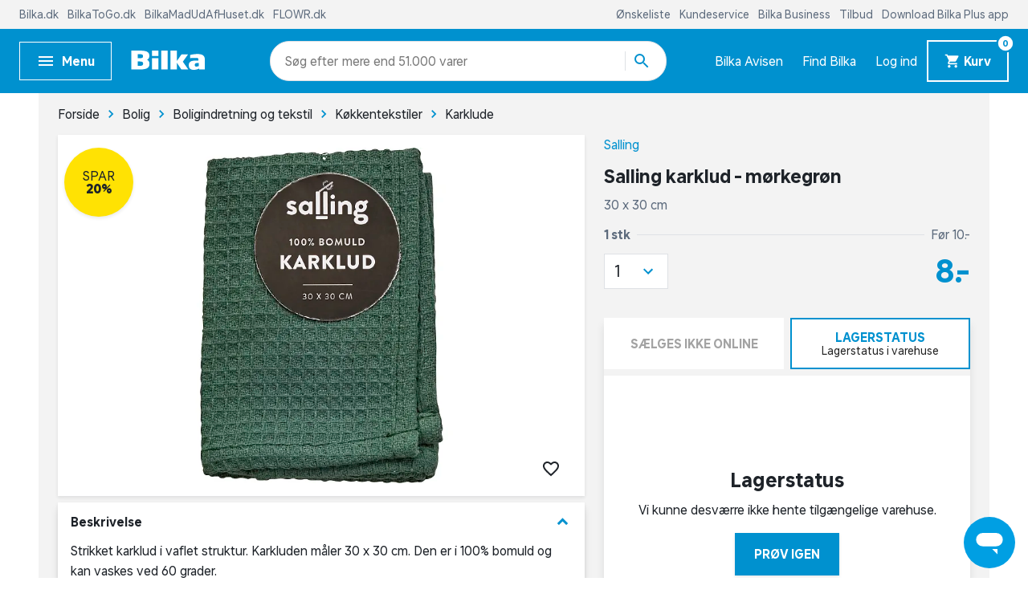

--- FILE ---
content_type: text/html; charset=UTF-8
request_url: https://www.bilka.dk/produkter/salling-karklud-moerkegroen/200227984/
body_size: 9685
content:
<!doctype html>
<html data-n-head-ssr lang="da" data-n-head="%7B%22lang%22:%7B%22ssr%22:%22da%22%7D%7D">
  <head>
    <title>Salling karklud - mørkegrøn | Køb på Bilka.dk!</title><meta data-n-head="ssr" charset="utf-8"><meta data-n-head="ssr" httpequiv="X-UA-Compatible" content="IE=edge"><meta data-n-head="ssr" name="viewport" content="width=device-width,initial-scale=1"><meta data-n-head="ssr" name="google-site-verification" content="j90JU_zSBDVrh3a1i3d8y0h2YPoXXLZmqoErfpsQzJs"><meta data-n-head="ssr" data-hid="metaDescription" name="description" content="Køb Salling karklud - mørkegrøn Strikket karklud i vaflet struktur. Karkluden måler 3. | Bilka.dk – masser af gode tilbud"><meta data-n-head="ssr" data-hid="ogTitle" property="og:title" content="Salling karklud - mørkegrøn | Køb på Bilka.dk!"><meta data-n-head="ssr" data-hid="ogDescription" property="og:description" content="Køb Salling karklud - mørkegrøn Strikket karklud i vaflet struktur. Karkluden måler 3. | Bilka.dk – masser af gode tilbud"><meta data-n-head="ssr" data-hid="ogImage" property="og:image" content="https://digitalassets.sallinggroup.com/image/upload/e_trim/b_white,c_pad,e_sharpen:80,f_auto,q_auto,w_464,h_464/36b8fa0ba9fd8646f04b871f0c0d8004?w=1200&ar=1.9:1&fit=crop&auto=format&fm=jpg"><link data-n-head="ssr" rel="apple-touch-icon" type="image/" href="/img/icons/apple-touch-icon.png"><link data-n-head="ssr" rel="icon" type="image/png" sizes="32x32" href="/img/icons/favicon-32x32.png"><link data-n-head="ssr" rel="icon" type="image/png" sizes="16x16" href="/img/icons/favicon-16x16.png"><link data-n-head="ssr" rel="icon" href="/favicon.ico"><link data-n-head="ssr" rel="preload" as="style" href="/fonts/fonts.css"><link data-n-head="ssr" rel="stylesheet" href="/fonts/fonts.css"><link data-n-head="ssr" rel="preload" as="font" href="/fonts/BilkaUISansVF.woff2" type="font/woff2" crossorigin="anonymous"><link data-n-head="ssr" rel="preload" as="font" href="/fonts/icons.woff2" type="font/woff2" crossorigin="anonymous"><link data-n-head="ssr" rel="canonical" href="https://www.bilka.dk/produkter/salling-karklud-moerkegroen/200227984/"><script data-n-head="ssr" data-hid="googleTagManager">!function(e,t,a,g){e[g]=e[g]||[],e[g].push({"gtm.start":(new Date).getTime(),event:"gtm.js"});e=t.getElementsByTagName(a)[0],g=t.createElement(a);g.async=!0,g.src="https://www.googletagmanager.com/gtm.js?id=GTM-K8NLS4G&gtm_auth=IHjAu7O70yEtg5bt8XNm0A&gtm_preview=env-2&gtm_cookies_win=x",e.parentNode.insertBefore(g,e)}(window,document,"script","dataLayer")</script><script data-n-head="ssr" async id="CookieConsent" type="text/javascript" src="https://policy.app.cookieinformation.com/uc.js" data-culture="DA" data-gcm-version="2.0"></script><script data-n-head="ssr" type="text/javascript" src="/browser.js" defer></script><script data-n-head="ssr" type="text/javascript" src="/errorHandler.js" defer></script><script data-n-head="ssr" data-hid="testVariant">window.testVariant="original"</script><noscript data-n-head="ssr" data-hid="noScriptGtm"><iframe src="https://www.googletagmanager.com/ns.html?id=GTM-K8NLS4G&gtm_auth=IHjAu7O70yEtg5bt8XNm0A&gtm_preview=env-2&gtm_cookies_win=x" height="0" width="0" style="display:none;visibility:hidden"></iframe></noscript><noscript data-n-head="ssr" data-hid="noScriptMessage"><strong>We're sorry but bilka doesn't work properly without JavaScript enabled. Please enable it to continue.</strong></noscript><link rel="stylesheet" href="/_nuxt/vendors.app.css"><link rel="stylesheet" href="/_nuxt/app.css"><link rel="stylesheet" href="/_nuxt/product.css">
  </head>
  <body>
    <div data-server-rendered="true" id="__nuxt"><!----><div id="__layout"><div data-app="true" id="app" class="v-application v-application--is-ltr theme--light" data-v-2d173b1b><div class="v-application--wrap"><header class="d-flex flex-column" data-v-da1b48b6><div class="eyebrow-menu d-none d-lg-flex" data-v-da1b48b6><!----></div> <div class="header-content" data-v-da1b48b6><div class="container header-row d-flex align-center" data-v-da1b48b6><span class="flex flex-shrink-0 flex-grow-0" data-v-da1b48b6><button type="button" color="primary" text="" class="v-app-bar__nav-icon hidden-lg-and-up menu-toggle-mobile v-btn v-btn--flat v-btn--icon v-btn--round v-btn--text theme--light v-size--default primary--text" data-v-da1b48b6><span class="v-btn__content"><svg xmlns="http://www.w3.org/2000/svg" class="icon sprite-icons icon icon-color-white" data-v-6bd4c293 data-v-6bd4c293 data-v-da1b48b6><use href="/_nuxt/7ab97543f994d7ed2b8c4f58bb7faad4.svg#i-menu" xlink:href="/_nuxt/7ab97543f994d7ed2b8c4f58bb7faad4.svg#i-menu" data-v-6bd4c293 data-v-6bd4c293></use></svg></span></button> <button type="button" class="bold hidden-md-and-down ml-0 mr-6 menu-toggle-desktop v-btn v-btn--depressed v-btn--flat v-btn--outlined theme--light v-size--small primary--text" data-v-da1b48b6><span class="v-btn__content"><svg xmlns="http://www.w3.org/2000/svg" class="mr-2 menu-icon fixed-width icon sprite-icons icon icon-color-white" data-v-6bd4c293 data-v-6bd4c293 data-v-da1b48b6><use href="/_nuxt/7ab97543f994d7ed2b8c4f58bb7faad4.svg#i-menu" xlink:href="/_nuxt/7ab97543f994d7ed2b8c4f58bb7faad4.svg#i-menu" data-v-6bd4c293 data-v-6bd4c293></use></svg> <span class="menu-text" data-v-da1b48b6>
            Menu
          </span></span></button></span> <div class="v-toolbar__title flex flex-shrink-0 flex-grow-0" data-v-da1b48b6 data-v-da1b48b6><a href="/" class="d-block nuxt-link-active" data-v-da1b48b6><img src="/img/bilka-logo--inverted.svg" width="93" height="24.86" data-v-da1b48b6></a></div> <div class="top-header-row-search flex flex-grow-1 flex-shrink-1 mx-xl-12 mx-lg-0 mx-md-4" data-v-da1b48b6><div class="search-field" data-v-35a305f0 data-v-da1b48b6><div class="v-overlay theme--dark" style="z-index:5" data-v-35a305f0><div class="v-overlay__scrim" style="opacity:0;background-color:#212121;border-color:#212121"></div></div> <div class="search-input-wrapper" data-v-6b92540a data-v-35a305f0><div class="search-input" data-v-6b92540a><!----> <input name="search" type="search" aria-label="Søg" aria-autocomplete="both" aria-haspopup="false" role="combobox" placeholder="Søg efter" autocomplete="off" class="search-input-field" style="min-width:71px" data-v-6b92540a> <div class="animated-search-input-labels d-flex" data-v-6314f169 data-v-6b92540a><div class="list-wrapper" data-v-6314f169><ol class="pa-0" data-v-6314f169><li class="label label__animated" data-v-6314f169><span data-v-6314f169>produkter</span></li> <li class="label label__animated" data-v-6314f169><span data-v-6314f169>kategorier</span></li> <li class="label label__animated" data-v-6314f169><span data-v-6314f169>
          mere end 51.000 varer</span></li></ol></div></div> <!----> <div class="search-input-append" data-v-6b92540a><button data-v-6b92540a data-v-35a305f0><svg xmlns="http://www.w3.org/2000/svg" class="icon sprite-icons icon icon-color-primary" data-v-6bd4c293 data-v-6bd4c293 data-v-35a305f0><use href="/_nuxt/7ab97543f994d7ed2b8c4f58bb7faad4.svg#i-search" xlink:href="/_nuxt/7ab97543f994d7ed2b8c4f58bb7faad4.svg#i-search" data-v-6bd4c293 data-v-6bd4c293></use></svg></button></div></div> <!----></div></div></div> <div class="hidden-lg-and-up navigation-phone flex flex-grow-0 flex-shrink-0" data-v-da1b48b6><span class="hidden-lg-and-up" data-v-da1b48b6><button type="button" class="v-btn v-btn--flat v-btn--icon v-btn--round theme--light v-size--default" data-v-da1b48b6><span class="v-btn__content"><svg xmlns="http://www.w3.org/2000/svg" class="icon sprite-icons icon icon-color-white" data-v-6bd4c293 data-v-6bd4c293 data-v-da1b48b6><use href="/_nuxt/7ab97543f994d7ed2b8c4f58bb7faad4.svg#i-favorite" xlink:href="/_nuxt/7ab97543f994d7ed2b8c4f58bb7faad4.svg#i-favorite" data-v-6bd4c293 data-v-6bd4c293></use></svg></span></button></span> <a href="/bilkaavisen/" class="hidden-lg-and-down v-btn v-btn--flat v-btn--icon v-btn--round v-btn--router theme--light v-size--default" data-v-da1b48b6><span class="v-btn__content"><svg xmlns="http://www.w3.org/2000/svg" class="icon sprite-icons icon icon-color-white" data-v-6bd4c293 data-v-6bd4c293 data-v-da1b48b6><use href="/_nuxt/7ab97543f994d7ed2b8c4f58bb7faad4.svg#i-import-contacts" xlink:href="/_nuxt/7ab97543f994d7ed2b8c4f58bb7faad4.svg#i-import-contacts" data-v-6bd4c293 data-v-6bd4c293></use></svg></span></a> <a href="/kundeservice/info/find-din-bilka/c/find-din-bilka/" class="hidden-lg-and-down v-btn v-btn--flat v-btn--icon v-btn--round v-btn--router theme--light v-size--default" data-v-da1b48b6><span class="v-btn__content"><svg xmlns="http://www.w3.org/2000/svg" class="icon sprite-icons icon icon-color-white" data-v-6bd4c293 data-v-6bd4c293 data-v-da1b48b6><use href="/_nuxt/7ab97543f994d7ed2b8c4f58bb7faad4.svg#i-place" xlink:href="/_nuxt/7ab97543f994d7ed2b8c4f58bb7faad4.svg#i-place" data-v-6bd4c293 data-v-6bd4c293></use></svg></span></a> <a href="/signin" class="v-btn v-btn--flat v-btn--icon v-btn--round v-btn--router theme--light v-size--default" data-v-da1b48b6><span class="v-btn__content"><svg xmlns="http://www.w3.org/2000/svg" class="icon sprite-icons icon icon-color-white" data-v-6bd4c293 data-v-6bd4c293 data-v-da1b48b6><use href="/_nuxt/7ab97543f994d7ed2b8c4f58bb7faad4.svg#i-person" xlink:href="/_nuxt/7ab97543f994d7ed2b8c4f58bb7faad4.svg#i-person" data-v-6bd4c293 data-v-6bd4c293></use></svg></span></a> <span class="v-badge v-badge--bordered v-badge--overlap theme--light" data-v-da1b48b6> <a href="/kurv" class="v-btn v-btn--flat v-btn--icon v-btn--round v-btn--router v-btn--text theme--light v-size--default" data-v-da1b48b6><span class="v-btn__content"><svg xmlns="http://www.w3.org/2000/svg" class="icon sprite-icons icon icon-color-white" data-v-6bd4c293 data-v-6bd4c293 data-v-da1b48b6><use href="/_nuxt/7ab97543f994d7ed2b8c4f58bb7faad4.svg#i-shopping-cart" xlink:href="/_nuxt/7ab97543f994d7ed2b8c4f58bb7faad4.svg#i-shopping-cart" data-v-6bd4c293 data-v-6bd4c293></use></svg></span></a><span class="v-badge__wrapper"><span aria-atomic="true" aria-label="Badge" aria-live="polite" role="status" class="v-badge__badge white" style="bottom:calc(100% - 20px);left:calc(100% - 12px);right:auto;top:auto"><span class="cart-length" data-v-da1b48b6>0</span></span></span></span></div> <div class="hidden-lg-and-down navigation-desktop flex flex-grow-0 flex-shrink-0 align-center d-lg-flex" data-v-da1b48b6><div class="d-flex" data-v-da1b48b6><a href="/bilkaavisen/" class="link" data-v-da1b48b6>
            Bilka Avisen
          </a> <a href="/kundeservice/info/find-din-bilka/c/find-din-bilka/" class="link" data-v-da1b48b6>
            Find Bilka
          </a> <a href="/signin" class="link" data-v-da1b48b6>
            Log ind
          </a></div> <span class="v-badge hidden-md-and-down cart-button-desktop v-badge--bordered v-badge--overlap theme--light" data-v-da1b48b6> <a href="/kurv" class="bold mr-0 cart-button v-btn v-btn--depressed v-btn--router theme--light v-size--small primary" data-v-da1b48b6><span class="v-btn__content"><svg xmlns="http://www.w3.org/2000/svg" class="mr-1 cart-icon fixed-width icon sprite-icons icon icon-color-white" style="width:20px;height:20px" data-v-6bd4c293 data-v-6bd4c293 data-v-da1b48b6><use href="/_nuxt/7ab97543f994d7ed2b8c4f58bb7faad4.svg#i-shopping-cart" xlink:href="/_nuxt/7ab97543f994d7ed2b8c4f58bb7faad4.svg#i-shopping-cart" data-v-6bd4c293 data-v-6bd4c293></use></svg> <span class="cart-button-desktop__text" data-v-da1b48b6>
              Kurv
            </span></span></a><span class="v-badge__wrapper"><span aria-atomic="true" aria-label="Badge" aria-live="polite" role="status" class="v-badge__badge white" style="bottom:calc(100% - 12px);left:calc(100% - 12px);right:auto;top:auto"><span class="cart-length" data-v-da1b48b6>0</span></span></span></span></div></div> <div class="header-row hidden-lg-and-up" data-v-da1b48b6><div class="bottom-header-row-search px-4" data-v-da1b48b6><div class="search-field overlay" data-v-35a305f0 data-v-da1b48b6><div class="v-overlay theme--dark" style="z-index:5" data-v-35a305f0><div class="v-overlay__scrim" style="opacity:0;background-color:#212121;border-color:#212121"></div></div> <div class="search-input-wrapper" data-v-6b92540a data-v-35a305f0><div class="search-input" data-v-6b92540a><!----> <input name="search" type="search" aria-label="Søg" aria-autocomplete="both" aria-haspopup="false" role="combobox" placeholder="Søg efter" autocomplete="off" class="search-input-field" style="min-width:71px" data-v-6b92540a> <div class="animated-search-input-labels d-flex" data-v-6314f169 data-v-6b92540a><div class="list-wrapper" data-v-6314f169><ol class="pa-0" data-v-6314f169><li class="label label__animated" data-v-6314f169><span data-v-6314f169>produkter</span></li> <li class="label label__animated" data-v-6314f169><span data-v-6314f169>kategorier</span></li> <li class="label label__animated" data-v-6314f169><span data-v-6314f169>
          mere end 51.000 varer</span></li></ol></div></div> <!----> <div class="search-input-append" data-v-6b92540a><button data-v-6b92540a data-v-35a305f0><svg xmlns="http://www.w3.org/2000/svg" class="icon sprite-icons icon icon-color-primary" data-v-6bd4c293 data-v-6bd4c293 data-v-35a305f0><use href="/_nuxt/7ab97543f994d7ed2b8c4f58bb7faad4.svg#i-search" xlink:href="/_nuxt/7ab97543f994d7ed2b8c4f58bb7faad4.svg#i-search" data-v-6bd4c293 data-v-6bd4c293></use></svg></button></div></div> <!----></div></div></div></div></div> <div id="infobar" class="alerts__wrapper" data-v-ef413962 data-v-da1b48b6></div></header> <div class="fake-header__wrapper" data-v-da1b48b6><div class="fake-header" data-v-da1b48b6></div> <div id="infobar" class="alerts__wrapper" data-v-ef413962 data-v-da1b48b6></div></div> <main class="v-content" style="padding-top:0;padding-right:0;padding-bottom:0;padding-left:0"><div class="v-content__wrap"><div class="container pa-0 container--fluid"><div class="slot-wrapper"><div data-v-74ae88d2 data-v-2d173b1b><div id="product-view" data-v-74ae88d2 data-v-74ae88d2><section class="product-display pb-0" data-v-74ae88d2><div class="container" data-v-74ae88d2><div class="breadcrumbs-container d-flex align-center" data-v-16ea3976 data-v-74ae88d2><ul class="v-breadcrumbs px-0 ma-0 theme--light" data-v-16ea3976><li data-v-16ea3976><a href="/" class="v-breadcrumbs__item"><div data-v-16ea3976>Forside</div></a></li><li class="v-breadcrumbs__divider"><svg xmlns="http://www.w3.org/2000/svg" class="fixed-width divider-icon icon sprite-icons icon icon-color-primary" data-v-6bd4c293 data-v-6bd4c293 data-v-16ea3976><use href="/_nuxt/7ab97543f994d7ed2b8c4f58bb7faad4.svg#i-keyboard-arrow-right" xlink:href="/_nuxt/7ab97543f994d7ed2b8c4f58bb7faad4.svg#i-keyboard-arrow-right" data-v-6bd4c293 data-v-6bd4c293></use></svg></li><li data-v-16ea3976><a href="/c/bolig/" class="v-breadcrumbs__item"><div data-v-16ea3976>Bolig</div></a></li><li class="v-breadcrumbs__divider"><svg xmlns="http://www.w3.org/2000/svg" class="fixed-width divider-icon icon sprite-icons icon icon-color-primary" data-v-6bd4c293 data-v-6bd4c293 data-v-16ea3976><use href="/_nuxt/7ab97543f994d7ed2b8c4f58bb7faad4.svg#i-keyboard-arrow-right" xlink:href="/_nuxt/7ab97543f994d7ed2b8c4f58bb7faad4.svg#i-keyboard-arrow-right" data-v-6bd4c293 data-v-6bd4c293></use></svg></li><li data-v-16ea3976><a href="/bolig/boligindretning-og-tekstil/c/boligindretning-og-tekstil/" class="v-breadcrumbs__item"><div data-v-16ea3976>Boligindretning og tekstil</div></a></li><li class="v-breadcrumbs__divider"><svg xmlns="http://www.w3.org/2000/svg" class="fixed-width divider-icon icon sprite-icons icon icon-color-primary" data-v-6bd4c293 data-v-6bd4c293 data-v-16ea3976><use href="/_nuxt/7ab97543f994d7ed2b8c4f58bb7faad4.svg#i-keyboard-arrow-right" xlink:href="/_nuxt/7ab97543f994d7ed2b8c4f58bb7faad4.svg#i-keyboard-arrow-right" data-v-6bd4c293 data-v-6bd4c293></use></svg></li><li data-v-16ea3976><a href="/bolig/boligindretning-og-tekstil/koekkentekstiler/pl/koekkentekstiler/" class="v-breadcrumbs__item"><div data-v-16ea3976>Køkkentekstiler</div></a></li><li class="v-breadcrumbs__divider"><svg xmlns="http://www.w3.org/2000/svg" class="fixed-width divider-icon icon sprite-icons icon icon-color-primary" data-v-6bd4c293 data-v-6bd4c293 data-v-16ea3976><use href="/_nuxt/7ab97543f994d7ed2b8c4f58bb7faad4.svg#i-keyboard-arrow-right" xlink:href="/_nuxt/7ab97543f994d7ed2b8c4f58bb7faad4.svg#i-keyboard-arrow-right" data-v-6bd4c293 data-v-6bd4c293></use></svg></li><li data-v-16ea3976><a href="/bolig/boligindretning-og-tekstil/koekkentekstiler/karklude/pl/karklud/" class="v-breadcrumbs__item"><div data-v-16ea3976>Karklude</div></a></li></ul> <script type="application/ld+json" data-v-16ea3976>{
  "@context": "https://schema.org",
  "@type": "BreadcrumbList",
  "itemListElement": [
    {
      "@type": "ListItem",
      "position": 1,
      "name": "Forside",
      "item": "https://www.bilka.dk/"
    },
    {
      "@type": "ListItem",
      "position": 2,
      "name": "Bolig",
      "item": "https://www.bilka.dk/c/bolig/"
    },
    {
      "@type": "ListItem",
      "position": 3,
      "name": "Boligindretning og tekstil",
      "item": "https://www.bilka.dk/bolig/boligindretning-og-tekstil/c/boligindretning-og-tekstil/"
    },
    {
      "@type": "ListItem",
      "position": 4,
      "name": "Køkkentekstiler",
      "item": "https://www.bilka.dk/bolig/boligindretning-og-tekstil/koekkentekstiler/pl/koekkentekstiler/"
    },
    {
      "@type": "ListItem",
      "position": 5,
      "name": "Karklude",
      "item": "https://www.bilka.dk/bolig/boligindretning-og-tekstil/koekkentekstiler/karklude/pl/karklud/"
    }
  ]
}</script></div> <div class="row" data-v-74ae88d2><div class="col-md-7 col-12" data-v-74ae88d2><div class="no-sm-elevation anti-container-sm v-card v-sheet theme--light" data-v-74ae88d2><div class="stickers ss01-price" data-v-7406ada3 data-v-74ae88d2><!----> <!----></div> <!----> <div class="product-gallery" data-v-f62edb1c data-v-74ae88d2><div class="gallery" data-v-f62edb1c><span class="wishlist-toggle wishlist__container small" data-v-0874865a data-v-f62edb1c><button type="button" class="toggle-btn wishlist-tracking v-btn v-btn--flat v-btn--icon v-btn--round v-btn--text theme--light v-size--x-small" data-v-0874865a><span class="v-btn__content"><svg xmlns="http://www.w3.org/2000/svg" class="wishlist-tracking icon sprite-icons icon icon-color-dark-grey" data-v-6bd4c293 data-v-6bd4c293 data-v-0874865a><use href="/_nuxt/7ab97543f994d7ed2b8c4f58bb7faad4.svg#i-favorite-border" xlink:href="/_nuxt/7ab97543f994d7ed2b8c4f58bb7faad4.svg#i-favorite-border" data-v-6bd4c293 data-v-6bd4c293></use></svg></span></button></span> <div class="swiper carousel swiper-container direction-horizontal gallery-top gallery-top-200092" data-v-1c9ffcb4 data-v-f62edb1c><div class="swiper__wrapper" data-v-1c9ffcb4><div class="swiper-slide d-flex flex-column swiper__item" data-v-1c9ffcb4><div class="inner" data-v-1c9ffcb4><div class="image__wrapper gallery-image gallery-image--horizontal gallery-image--single" data-v-2076b066 data-v-179a3083 data-v-f62edb1c><div class="image__sizer" style="padding-bottom:76.923%" data-v-2076b066></div> <div class="image__container contain" data-v-2076b066><picture data-v-2076b066><source srcset="https://digitalassets.sallinggroup.com/image/upload/e_trim:2/w_287,h_287,c_pad,ar_1.3,q_60,f_auto,b_white,e_sharpen:80/36b8fa0ba9fd8646f04b871f0c0d8004, https://digitalassets.sallinggroup.com/image/upload/e_trim:2/w_287,h_287,c_pad,dpr_2.0,ar_1.3,q_40,f_auto,b_white,e_sharpen:80/36b8fa0ba9fd8646f04b871f0c0d8004 2x" media="(max-width: 479px)" data-v-2076b066> <source srcset="https://digitalassets.sallinggroup.com/image/upload/e_trim:2/w_326,h_326,c_pad,ar_1.3,q_60,f_auto,b_white,e_sharpen:80/36b8fa0ba9fd8646f04b871f0c0d8004, https://digitalassets.sallinggroup.com/image/upload/e_trim:2/w_326,h_326,c_pad,dpr_2.0,ar_1.3,q_40,f_auto,b_white,e_sharpen:80/36b8fa0ba9fd8646f04b871f0c0d8004 2x" media="(max-width: 767px)" data-v-2076b066> <source srcset="https://digitalassets.sallinggroup.com/image/upload/e_trim:2/w_372,h_372,c_pad,ar_1.3,q_60,f_auto,b_white,e_sharpen:80/36b8fa0ba9fd8646f04b871f0c0d8004, https://digitalassets.sallinggroup.com/image/upload/e_trim:2/w_372,h_372,c_pad,dpr_2.0,ar_1.3,q_40,f_auto,b_white,e_sharpen:80/36b8fa0ba9fd8646f04b871f0c0d8004 2x" media="(max-width: 991px)" data-v-2076b066> <source srcset="https://digitalassets.sallinggroup.com/image/upload/e_trim:2/w_588,h_588,c_pad,ar_1.3,q_60,f_auto,b_white,e_sharpen:80/36b8fa0ba9fd8646f04b871f0c0d8004, https://digitalassets.sallinggroup.com/image/upload/e_trim:2/w_588,h_588,c_pad,dpr_2.0,ar_1.3,q_40,f_auto,b_white,e_sharpen:80/36b8fa0ba9fd8646f04b871f0c0d8004 2x" media="(max-width: 1199px)" data-v-2076b066> <source srcset="https://digitalassets.sallinggroup.com/image/upload/e_trim:2/w_588,h_588,c_pad,ar_1.3,q_60,f_auto,b_white,e_sharpen:80/36b8fa0ba9fd8646f04b871f0c0d8004, https://digitalassets.sallinggroup.com/image/upload/e_trim:2/w_588,h_588,c_pad,dpr_2.0,ar_1.3,q_40,f_auto,b_white,e_sharpen:80/36b8fa0ba9fd8646f04b871f0c0d8004 2x" media="(min-width: 1200px)" data-v-2076b066> <img src="https://digitalassets.sallinggroup.com/image/upload/e_trim:2/w_287,h_287,c_pad,ar_1.3,q_60,f_auto,b_white,e_sharpen:80/36b8fa0ba9fd8646f04b871f0c0d8004" srcset="https://digitalassets.sallinggroup.com/image/upload/e_trim:2/w_287,h_287,c_pad,ar_1.3,q_60,f_auto,b_white,e_sharpen:80/36b8fa0ba9fd8646f04b871f0c0d8004, https://digitalassets.sallinggroup.com/image/upload/e_trim:2/w_287,h_287,c_pad,dpr_2.0,ar_1.3,q_40,f_auto,b_white,e_sharpen:80/36b8fa0ba9fd8646f04b871f0c0d8004 2x" alt="Salling karklud - mørkegrøn" class="image" data-v-2076b066></picture> <!----></div> <!----></div></div></div> </div> <!----> <div slot="button-prev" class="swiper__button-prev navigation-button prev" data-v-1c9ffcb4><i aria-hidden="true" class="v-icon notranslate material-icons material-icons theme--light blue--text" style="font-size:60px" data-v-1c9ffcb4>keyboard_arrow_left</i></div> <div slot="button-next" class="swiper__button-next navigation-button next" data-v-1c9ffcb4><i aria-hidden="true" class="v-icon notranslate material-icons material-icons theme--light blue--text" style="font-size:60px" data-v-1c9ffcb4>keyboard_arrow_right</i></div></div></div> <div class="thumbnails" style="display:none" data-v-f62edb1c><hr role="separator" aria-orientation="horizontal" class="mr-7 hidden-md-and-down v-divider theme--light" data-v-f62edb1c> <div class="thumbnails-container" data-v-f62edb1c><!----> <div class="swiper carousel swiper-container gallery-thumbs image-thumbs hide-controls direction-horizontal images-only" data-v-1c9ffcb4 data-v-f62edb1c><div class="swiper__wrapper" data-v-1c9ffcb4><div class="swiper-slide d-flex flex-column swiper__item" data-v-1c9ffcb4><div class="inner" data-v-1c9ffcb4><div class="thumb-container thumb-container__active" data-v-1c9ffcb4 data-v-f62edb1c><div class="image__wrapper hidden-sm-and-down" data-v-2076b066 data-v-179a3083 data-v-f62edb1c><div class="image__sizer" style="padding-bottom:100%" data-v-2076b066></div> <div class="image__container contain" data-v-2076b066><picture data-v-2076b066><!----> <img src="https://digitalassets.sallinggroup.com/image/upload/e_trim:2/w_70,h_70,c_pad,ar_1,q_60,f_auto,b_white,e_sharpen:80/36b8fa0ba9fd8646f04b871f0c0d8004" srcset="https://digitalassets.sallinggroup.com/image/upload/e_trim:2/w_70,h_70,c_pad,ar_1,q_60,f_auto,b_white,e_sharpen:80/36b8fa0ba9fd8646f04b871f0c0d8004" alt="Salling karklud - mørkegrøn" class="image" data-v-2076b066></picture> <!----></div> <!----></div> <div class="mobile-thumb__wrapper hidden-md-and-up" data-v-1c9ffcb4 data-v-f62edb1c><div class="mobile-thumb" data-v-1c9ffcb4 data-v-f62edb1c></div></div></div></div></div> </div> <!----> <div slot="button-prev" class="swiper__button-prev navigation-button prev" style="display:none" data-v-1c9ffcb4><i aria-hidden="true" class="v-icon notranslate material-icons material-icons theme--light blue--text" style="font-size:60px" data-v-1c9ffcb4>keyboard_arrow_left</i></div> <div slot="button-next" class="swiper__button-next navigation-button next" style="display:none" data-v-1c9ffcb4><i aria-hidden="true" class="v-icon notranslate material-icons material-icons theme--light blue--text" style="font-size:60px" data-v-1c9ffcb4>keyboard_arrow_right</i></div></div> <!----> <!----> <!----> <!----></div></div></div> <div role="dialog" class="v-dialog__container product-dialog" data-v-74ae88d2><!----></div></div> <div class="container hidden-sm-and-down px-0" data-v-32371006 data-v-32371006 data-v-74ae88d2><!----> <div data-v-32371006><div class="panel-wrapper" data-v-32371006><div id="description-anchor" class="product-panel-mobile description-section" data-v-2e20bf17 data-v-32371006><div class="v-item-group theme--light v-expansion-panels" data-v-2e20bf17><div aria-expanded="false" class="v-expansion-panel" data-v-2e20bf17><button type="button" class="v-expansion-panel-header" data-v-2e20bf17>Beskrivelse<div class="v-expansion-panel-header__icon"><i aria-hidden="true" class="v-icon notranslate material-icons theme--light">keyboard_arrow_down</i></div></button> <!----></div></div></div></div></div><div data-v-32371006><div class="panel-wrapper" data-v-32371006><div id="specs-anchor" class="product-panel-mobile" data-v-2e20bf17 data-v-32371006><div class="v-item-group theme--light v-expansion-panels" data-v-2e20bf17><div aria-expanded="false" class="v-expansion-panel" data-v-2e20bf17><button type="button" class="v-expansion-panel-header" data-v-2e20bf17>Specifikationer<div class="v-expansion-panel-header__icon"><i aria-hidden="true" class="v-icon notranslate material-icons theme--light">keyboard_arrow_down</i></div></button> <!----></div></div></div></div></div></div></div> <div class="product-details-wrapper pl-md-4 col-md-5 col-12" data-v-74ae88d2><div id="product-view-details" class="product-details px-0" data-v-017a0896 data-v-74ae88d2><div class="product-details-top" data-v-017a0896><div class="brand mb-2 mb-lg-3 d-flex justify-space-between" data-v-017a0896><a href="/brands/salling/pl/salling/" data-v-017a0896>Salling</a></div> <h1 class="product__headline d-block" data-v-017a0896>Salling karklud - mørkegrøn</h1> <div class="summary mt-2" data-v-017a0896><div class="summary__text grey--text font-weight-regular" data-v-017a0896>30 x 30 cm</div></div> <!----> <div data-v-b1665ece data-v-017a0896><!----> </div> <!----> <!----> <!----></div> <!----><!----><!----><!----><!----><!----><!----> <!----></div></div></div></div></section> <section class="content pb-2 product-view__content" data-v-74ae88d2><!----> <!----> <div class="container hidden-md-and-up" data-v-32371006 data-v-32371006 data-v-74ae88d2><div class="tabs" data-v-32371006><div class="tabs__header d-flex" data-v-32371006><span id="description-anchor" class="h3 tabs__button tabs__title py-4 px-6 font-weight-regular tabs__title--active" data-v-32371006>
        Beskrivelse
      </span><span id="specs-anchor" class="h3 tabs__button tabs__title py-4 px-6 font-weight-regular" data-v-32371006>
        Specifikationer
      </span></div></div> <div data-v-32371006><div class="panel-wrapper" data-v-32371006><div id="description-anchor" class="product-panel-desktop description-section" data-v-2e20bf17 data-v-32371006><div class="title mb-4 mb-lg-8" data-v-2e20bf17><h2 class="product-panel-desktop__headline primary--text" data-v-2e20bf17>
      Beskrivelse
    </h2></div> <div data-v-2e20bf17><div class="product-panel-slot" style="height:400px" data-v-2e20bf17><div class="description-wrapper description" data-v-0be09966 data-v-32371006><div data-v-0be09966><div class="description" data-v-0be09966>Strikket karklud i vaflet struktur. Karkluden måler 30 x 30 cm. Den er i 100% bomuld og kan vaskes ved 60 grader.</div> <!----></div> <!----></div></div> <div class="d-flex justify-center align-center primary--text expand-button" data-v-2e20bf17><span data-v-2e20bf17>Se mere</span> <svg xmlns="http://www.w3.org/2000/svg" class="icon sprite-icons icon icon-color-primary" data-v-6bd4c293 data-v-6bd4c293 data-v-2e20bf17><use href="/_nuxt/7ab97543f994d7ed2b8c4f58bb7faad4.svg#i-keyboard-arrow-down" xlink:href="/_nuxt/7ab97543f994d7ed2b8c4f58bb7faad4.svg#i-keyboard-arrow-down" data-v-6bd4c293 data-v-6bd4c293></use></svg></div></div></div></div></div><div data-v-32371006><div class="panel-wrapper" data-v-32371006><div id="specs-anchor" class="product-panel-desktop" style="display:none" data-v-2e20bf17 data-v-32371006><div class="title mb-4 mb-lg-8" data-v-2e20bf17><h2 class="product-panel-desktop__headline primary--text" data-v-2e20bf17>
      Specifikationer
    </h2></div> <div data-v-2e20bf17><div class="product-panel-slot" style="height:400px" data-v-2e20bf17><div class="specs-wrapper" data-v-1dfc3458 data-v-32371006><div class="specification-table" data-v-1dfc3458><div class="v-data-table table theme--light" data-v-1dfc3458><div class="v-data-table__wrapper"><table><tbody data-v-1dfc3458><tr data-v-1dfc3458><td class="label" data-v-1dfc3458>ID</td> <td class="value" data-v-1dfc3458><span data-v-1dfc3458>10602656-EA</span> <span data-v-1dfc3458></span></td></tr><tr data-v-1dfc3458><td class="label" data-v-1dfc3458>Varenummer</td> <td class="value" data-v-1dfc3458><span data-v-1dfc3458>200227984</span> <span data-v-1dfc3458></span></td></tr><tr data-v-1dfc3458><td class="label" data-v-1dfc3458>Fabrikantens adresse</td> <td class="value" data-v-1dfc3458><span data-v-1dfc3458>Rosbjergvej 33, 8220 Brabrand, Danmark</span> <span data-v-1dfc3458></span></td></tr><tr data-v-1dfc3458><td class="label" data-v-1dfc3458>Fabrikantens navn</td> <td class="value" data-v-1dfc3458><span data-v-1dfc3458>Salling Group</span> <span data-v-1dfc3458></span></td></tr><tr data-v-1dfc3458><td class="label" data-v-1dfc3458>Fabrikantens webadresse</td> <td class="value" data-v-1dfc3458><span data-v-1dfc3458>www.sallinggroup.com</span> <span data-v-1dfc3458></span></td></tr></tbody></table></div></div> <!----></div></div></div> <div class="d-flex justify-center align-center primary--text expand-button" data-v-2e20bf17><span data-v-2e20bf17>Se mere</span> <svg xmlns="http://www.w3.org/2000/svg" class="icon sprite-icons icon icon-color-primary" data-v-6bd4c293 data-v-6bd4c293 data-v-2e20bf17><use href="/_nuxt/7ab97543f994d7ed2b8c4f58bb7faad4.svg#i-keyboard-arrow-down" xlink:href="/_nuxt/7ab97543f994d7ed2b8c4f58bb7faad4.svg#i-keyboard-arrow-down" data-v-6bd4c293 data-v-6bd4c293></use></svg></div></div></div></div></div></div></section> <section class="content-components" data-v-74ae88d2><!----> <!----> <!----></section> <div data-v-74ae88d2><script type="application/ld+json">{
  "@context": "https://schema.org",
  "@type": "Product",
  "sku": "10602656-EA",
  "gtin13": "5714638104621",
  "name": "Salling karklud - mørkegrøn",
  "brand": "Salling",
  "image": [
    "https://digitalassets.sallinggroup.com/image/upload/e_trim/b_white,c_pad,e_sharpen:80,f_auto,q_auto,w_464,h_464/36b8fa0ba9fd8646f04b871f0c0d8004"
  ],
  "description": "30 x 30 cm",
  "offers": {
    "@type": "Offer",
    "availability": "https://schema.org/InStock",
    "url": "https://www.bilka.dk/produkter/salling-karklud-moerkegroen/200227984/",
    "price": 8,
    "priceCurrency": "DKK"
  }
}</script></div></div> <!----></div></div></div></div></main> <!----> <!----> <div class="notification-drawer" data-v-342553f6 data-v-8734964a><!----> <nav class="drawer-dialog__outer-container v-navigation-drawer v-navigation-drawer--close v-navigation-drawer--fixed v-navigation-drawer--is-mobile v-navigation-drawer--right v-navigation-drawer--temporary theme--light" style="height:100vh;top:0;transform:translateX(100%);width:612px" data-v-342553f6><div class="v-navigation-drawer__content"><div class="d-flex fill-height" data-v-342553f6><!----> <div class="drawer-dialog__wrapper d-flex flex-column" data-v-342553f6><div align="end" class="drawer-dialog__spacing justify-space-between d-flex pt-6 pb-2" data-v-342553f6><div class="d-flex align-end flex" data-v-342553f6><div data-v-342553f6><div class="d-flex grey--text" data-v-342553f6></div> <h2 class="text-left" data-v-342553f6>null varer tilføjet</h2></div> <a href="/kurv" class="px-4 display link" data-v-342553f6>0 totalt i kurven</a></div> <!----> <button type="button" class="close-button v-btn v-btn--flat v-btn--icon v-btn--round theme--dark v-size--default" data-v-342553f6><span class="v-btn__content"><svg xmlns="http://www.w3.org/2000/svg" class="icon sprite-icons icon icon-color-black" data-v-6bd4c293 data-v-6bd4c293 data-v-342553f6><use href="/_nuxt/7ab97543f994d7ed2b8c4f58bb7faad4.svg#i-close" xlink:href="/_nuxt/7ab97543f994d7ed2b8c4f58bb7faad4.svg#i-close" data-v-6bd4c293 data-v-6bd4c293></use></svg></span></button></div> <hr role="separator" aria-orientation="horizontal" class="mr-7 v-divider theme--light mb-6" data-v-342553f6> <div class="drawer-dialog__spacing slot pb-6 d-flex flex-column overflow" data-v-342553f6><!----> <div class="mt-3 ml-n7 mr-6" data-v-8734964a><hr role="separator" aria-orientation="horizontal" class="v-divider theme--light" data-v-8734964a></div> <!----> <div class="py-2" data-v-8734964a><div class="d-flex justify-center summary-text pb-4" data-v-8734964a><span class="products-in-cart" data-v-8734964a>0 produkter i kurven</span> <span class="px-1" data-v-8734964a>Total 0,00</span></div> <button type="button" id="notification-action-btn" class="xl success square ma-0 v-btn v-btn--block v-btn--depressed theme--light v-size--default" data-v-8734964a><span class="v-btn__content">
      Til kurven
    </span></button></div> <!----> <!----></div> <!----></div></div></div><div class="v-navigation-drawer__border"></div></nav></div> <div data-v-342553f6><!----> <nav class="drawer-dialog__outer-container v-navigation-drawer v-navigation-drawer--close v-navigation-drawer--fixed v-navigation-drawer--is-mobile v-navigation-drawer--right v-navigation-drawer--temporary theme--light" style="height:100vh;top:0;transform:translateX(100%);width:612px" data-v-342553f6><div class="v-navigation-drawer__content"><div class="d-flex fill-height" data-v-342553f6><!----> <div class="drawer-dialog__wrapper d-flex flex-column" data-v-342553f6><div align="end" class="drawer-dialog__spacing justify-space-between d-flex pt-6 pb-2" data-v-342553f6><div class="d-flex align-end flex" data-v-342553f6><div data-v-342553f6><div class="d-flex grey--text" data-v-342553f6></div> <h2 class="text-left" data-v-342553f6>Leveringsmuligheder</h2></div> <!----></div> <!----> <button type="button" class="close-button v-btn v-btn--flat v-btn--icon v-btn--round theme--dark v-size--default" data-v-342553f6><span class="v-btn__content"><svg xmlns="http://www.w3.org/2000/svg" class="icon sprite-icons icon icon-color-black" data-v-6bd4c293 data-v-6bd4c293 data-v-342553f6><use href="/_nuxt/7ab97543f994d7ed2b8c4f58bb7faad4.svg#i-close" xlink:href="/_nuxt/7ab97543f994d7ed2b8c4f58bb7faad4.svg#i-close" data-v-6bd4c293 data-v-6bd4c293></use></svg></span></button></div> <hr role="separator" aria-orientation="horizontal" class="mr-7 v-divider theme--light mb-6" data-v-342553f6> <div class="drawer-dialog__spacing slot pb-6 d-flex flex-column overflow" data-v-342553f6></div> <!----></div></div></div><div class="v-navigation-drawer__border"></div></nav></div> <div role="dialog" class="v-dialog__container" data-v-d383ea22><!----></div> <div data-v-342553f6><!----> <nav class="drawer-dialog__outer-container v-navigation-drawer v-navigation-drawer--close v-navigation-drawer--fixed v-navigation-drawer--right v-navigation-drawer--temporary theme--light" style="height:100vh;top:0;transform:translateX(100%);width:1428px" data-v-342553f6><div class="v-navigation-drawer__content"><div class="d-flex fill-height" data-v-342553f6><!----> <div class="drawer-dialog__wrapper d-flex flex-column" data-v-342553f6><div align="end" class="drawer-dialog__spacing justify-space-between d-flex pt-6" data-v-342553f6><div class="d-flex align-end flex" data-v-342553f6><div data-v-342553f6><div class="d-flex grey--text" data-v-342553f6></div> <h2 class="text-left" data-v-342553f6>Lagerstatus</h2></div> <!----></div> <!----> <button type="button" class="close-button v-btn v-btn--flat v-btn--icon v-btn--round theme--dark v-size--default" data-v-342553f6><span class="v-btn__content"><svg xmlns="http://www.w3.org/2000/svg" class="icon sprite-icons icon icon-color-black" data-v-6bd4c293 data-v-6bd4c293 data-v-342553f6><use href="/_nuxt/7ab97543f994d7ed2b8c4f58bb7faad4.svg#i-close" xlink:href="/_nuxt/7ab97543f994d7ed2b8c4f58bb7faad4.svg#i-close" data-v-6bd4c293 data-v-6bd4c293></use></svg></span></button></div> <hr role="separator" aria-orientation="horizontal" class="mr-7 v-divider theme--light" data-v-342553f6> <div class="drawer-dialog__spacing slot pb-6 d-flex flex-column overflow pa-0" data-v-342553f6></div> <!----></div></div></div><div class="v-navigation-drawer__border"></div></nav></div> <div data-v-342553f6 data-v-6ce9d5ac><!----> <nav class="drawer-dialog__outer-container v-navigation-drawer v-navigation-drawer--close v-navigation-drawer--fixed v-navigation-drawer--right v-navigation-drawer--temporary theme--light" style="height:100vh;top:0;transform:translateX(100%);width:1428px" data-v-342553f6><div class="v-navigation-drawer__content"><div class="d-flex fill-height" data-v-342553f6><!----> <div class="drawer-dialog__wrapper d-flex flex-column" data-v-342553f6><div align="end" class="drawer-dialog__spacing justify-space-between d-flex pt-6" data-v-342553f6><div class="d-flex align-end flex" data-v-342553f6><div data-v-342553f6><div class="d-flex grey--text" data-v-342553f6></div> <h2 class="text-left" data-v-342553f6>Vælg varehus</h2></div> <!----></div> <!----> <button type="button" class="close-button v-btn v-btn--flat v-btn--icon v-btn--round theme--dark v-size--default" data-v-342553f6><span class="v-btn__content"><svg xmlns="http://www.w3.org/2000/svg" class="icon sprite-icons icon icon-color-black" data-v-6bd4c293 data-v-6bd4c293 data-v-342553f6><use href="/_nuxt/7ab97543f994d7ed2b8c4f58bb7faad4.svg#i-close" xlink:href="/_nuxt/7ab97543f994d7ed2b8c4f58bb7faad4.svg#i-close" data-v-6bd4c293 data-v-6bd4c293></use></svg></span></button></div> <hr role="separator" aria-orientation="horizontal" class="mr-7 v-divider theme--light" data-v-342553f6> <div class="drawer-dialog__spacing slot pb-6 d-flex flex-column overflow pa-0" data-v-342553f6></div> <!----></div></div></div><div class="v-navigation-drawer__border"></div></nav></div> <div data-v-342553f6><!----> <nav class="drawer-dialog__outer-container v-navigation-drawer v-navigation-drawer--close v-navigation-drawer--fixed v-navigation-drawer--right v-navigation-drawer--temporary theme--light" style="height:100vh;top:0;transform:translateX(100%);width:612px" data-v-342553f6><div class="v-navigation-drawer__content"><div class="d-flex fill-height" data-v-342553f6><!----> <div class="drawer-dialog__wrapper d-flex flex-column" data-v-342553f6><div align="end" class="drawer-dialog__spacing justify-space-between d-flex pt-6 pb-2" data-v-342553f6><div class="d-flex align-end flex" data-v-342553f6><div data-v-342553f6><div class="d-flex grey--text" data-v-342553f6></div> <h2 class="text-left" data-v-342553f6>Handler Som</h2></div> <!----></div> <!----> <button type="button" class="close-button v-btn v-btn--flat v-btn--icon v-btn--round theme--dark v-size--default" data-v-342553f6><span class="v-btn__content"><svg xmlns="http://www.w3.org/2000/svg" class="icon sprite-icons icon icon-color-black" data-v-6bd4c293 data-v-6bd4c293 data-v-342553f6><use href="/_nuxt/7ab97543f994d7ed2b8c4f58bb7faad4.svg#i-close" xlink:href="/_nuxt/7ab97543f994d7ed2b8c4f58bb7faad4.svg#i-close" data-v-6bd4c293 data-v-6bd4c293></use></svg></span></button></div> <hr role="separator" aria-orientation="horizontal" class="mr-7 v-divider theme--light mb-6" data-v-342553f6> <div class="drawer-dialog__spacing slot pb-6 d-flex flex-column overflow" data-v-342553f6></div> <!----></div></div></div><div class="v-navigation-drawer__border"></div></nav></div> <div data-v-342553f6 data-v-bb4ccb94><!----> <nav class="drawer-dialog__outer-container v-navigation-drawer v-navigation-drawer--close v-navigation-drawer--fixed v-navigation-drawer--right v-navigation-drawer--temporary theme--light" style="height:100vh;top:0;transform:translateX(100%);width:612px" data-v-342553f6><div class="v-navigation-drawer__content"><div class="d-flex fill-height" data-v-342553f6><!----> <div class="drawer-dialog__wrapper d-flex flex-column" data-v-342553f6><div align="end" class="drawer-dialog__spacing justify-space-between d-flex pt-6" data-v-342553f6><div class="d-flex align-end flex" data-v-342553f6><div data-v-342553f6><div class="d-flex grey--text" data-v-342553f6><div data-v-bb4ccb94>
    For at lave en ønskeliste
  </div></div> <h2 class="text-left" data-v-342553f6>Log ind eller opret bruger</h2></div> <!----></div> <!----> <button type="button" class="close-button v-btn v-btn--flat v-btn--icon v-btn--round theme--dark v-size--default" data-v-342553f6><span class="v-btn__content"><svg xmlns="http://www.w3.org/2000/svg" class="icon sprite-icons icon icon-color-black" data-v-6bd4c293 data-v-6bd4c293 data-v-342553f6><use href="/_nuxt/7ab97543f994d7ed2b8c4f58bb7faad4.svg#i-close" xlink:href="/_nuxt/7ab97543f994d7ed2b8c4f58bb7faad4.svg#i-close" data-v-6bd4c293 data-v-6bd4c293></use></svg></span></button></div> <hr role="separator" aria-orientation="horizontal" class="mr-7 v-divider theme--light" data-v-342553f6> <div class="drawer-dialog__spacing slot pb-6 d-flex flex-column overflow pa-0" data-v-342553f6></div> <!----></div></div></div><div class="v-navigation-drawer__border"></div></nav></div> <div data-v-342553f6><!----> <nav class="drawer-dialog__outer-container v-navigation-drawer v-navigation-drawer--close v-navigation-drawer--fixed v-navigation-drawer--is-mobile v-navigation-drawer--right v-navigation-drawer--temporary theme--light" style="height:100vh;top:0;transform:translateX(100%);width:612px" data-v-342553f6><div class="v-navigation-drawer__content"><div class="d-flex fill-height" data-v-342553f6><!----> <div class="drawer-dialog__wrapper d-flex flex-column" data-v-342553f6><div align="end" class="drawer-dialog__spacing justify-space-between d-flex pt-6" data-v-342553f6><div class="d-flex align-end flex" data-v-342553f6><div data-v-342553f6><div class="d-flex grey--text" data-v-342553f6><div class="text-left">Der er alderskrav på dette produkt</div></div> <h2 class="text-left" data-v-342553f6>Verificer at du er mindst null år</h2></div> <!----></div> <!----> <button type="button" class="close-button v-btn v-btn--flat v-btn--icon v-btn--round theme--dark v-size--default" data-v-342553f6><span class="v-btn__content"><svg xmlns="http://www.w3.org/2000/svg" class="icon sprite-icons icon icon-color-black" data-v-6bd4c293 data-v-6bd4c293 data-v-342553f6><use href="/_nuxt/7ab97543f994d7ed2b8c4f58bb7faad4.svg#i-close" xlink:href="/_nuxt/7ab97543f994d7ed2b8c4f58bb7faad4.svg#i-close" data-v-6bd4c293 data-v-6bd4c293></use></svg></span></button></div> <hr role="separator" aria-orientation="horizontal" class="mr-7 v-divider theme--light" data-v-342553f6> <div class="drawer-dialog__spacing slot pb-6 d-flex flex-column overflow pa-0" data-v-342553f6> <div flat="" class="v-stepper elevation-0 fill-height theme--light" data-v-585f98f4><div class="loading" style="display:none" data-v-585f98f4><div role="progressbar" aria-valuemin="0" aria-valuemax="100" class="v-progress-circular v-progress-circular--indeterminate primary--text" style="height:64px;width:64px" data-v-585f98f4><svg xmlns="http://www.w3.org/2000/svg" viewBox="21.333333333333332 21.333333333333332 42.666666666666664 42.666666666666664" style="transform:rotate(0)"><circle fill="transparent" cx="42.666666666666664" cy="42.666666666666664" r="20" stroke-width="2.6666666666666665" stroke-dasharray="125.664" stroke-dashoffset="125.66370614359172px" class="v-progress-circular__overlay"></circle></svg><div class="v-progress-circular__info"></div></div></div> <div class="v-stepper__items px-4 pt-5 fill-height" data-v-585f98f4><div class="v-stepper__content pa-0 fill-height" style="display:none" data-v-585f98f4><div class="v-stepper__wrapper"><div class="flex d-flex flex-column fill-height" data-v-585f98f4><div class="flex-grow-1" data-v-585f98f4><div class="flex d-flex flex-grow-0" data-v-585f98f4><div class="step-icon flex d-flex justify-center align-center flex-grow-0" data-v-585f98f4><div class="v-responsive v-image" style="height:20px;width:20px" data-v-585f98f4><div class="v-image__image v-image__image--preload v-image__image--contain" style="background-position:center center"></div><div class="v-responsive__content"></div></div></div> <div class="flex d-flex flex-column" data-v-585f98f4><span class="font-weight-bold" data-v-585f98f4>Verificering</span> <span data-v-585f98f4>
                Vi skal verificere din alder med MitID, før du kan få lov til at købe produkter med alderskrav.
              </span></div></div><div class="flex d-flex flex-grow-0" data-v-585f98f4><div class="step-icon flex d-flex justify-center align-center flex-grow-0" data-v-585f98f4><div class="v-responsive v-image" style="height:20px;width:20px" data-v-585f98f4><div class="v-image__image v-image__image--preload v-image__image--contain" style="background-position:center center"></div><div class="v-responsive__content"></div></div></div> <div class="flex d-flex flex-column" data-v-585f98f4><span class="font-weight-bold" data-v-585f98f4>Én gang på tværs af Salling Group</span> <span data-v-585f98f4>
                Når vi har verificeret din alder på din Salling Group profil, spørger vi dig ikke igen.
              </span></div></div></div> <div class="buttons flex d-flex justify-end align-center flex-column" data-v-585f98f4><button type="button" class="flex-grow-0 v-btn v-btn--block v-btn--contained theme--light v-size--large primary" data-v-585f98f4><span class="v-btn__content">
            Verificer din alder
          </span></button> <button type="button" class="flex-grow-0 v-btn v-btn--block v-btn--flat v-btn--text theme--light v-size--large" data-v-585f98f4><span class="v-btn__content">
            Ikke endnu
          </span></button></div></div></div></div> <div class="v-stepper__content pa-0" style="display:none" data-v-585f98f4><div class="v-stepper__wrapper"><div data-v-585f98f4><div class="mx-3" data-v-585f98f4><div>For at købe produkterne i din kurv, skal du være over null år og verificeres med MitID.</div><div class="mt-2">Verificering af din alder tilknyttes din Salling Group profil.</div></div> <div class="mt-6 mx-2" data-v-585f98f4><!----></div></div></div></div> <div class="v-stepper__content pa-0" style="display:none" data-v-585f98f4><div class="v-stepper__wrapper"><div data-v-585f98f4><!----> <div data-v-585f98f4><!----></div> <!----></div></div></div></div></div></div> <!----></div></div></div><div class="v-navigation-drawer__border"></div></nav></div> <!----> <div class="v-overlay theme--dark" style="z-index:8"><div class="v-overlay__scrim" style="opacity:0;background-color:#212121;border-color:#212121"></div></div> <nav class="navigation-drawer v-navigation-drawer v-navigation-drawer--close v-navigation-drawer--fixed v-navigation-drawer--is-mobile v-navigation-drawer--temporary theme--light is-collapsed" style="height:100vh;top:0;transform:translateX(-100%);width:256px"><div class="v-navigation-drawer__content"></div><div class="v-navigation-drawer__border"></div></nav></div></div></div></div><script>window.__NUXT__=function(e,t,a,i,r,o,s,l,n,_,c,d,u,m,p,g,k,b){return{layout:n,data:[{product:{active_gtin:_,active_supplier:"0000009002",active_supplier_product_id:"000000000010602656-EA",age_requirement_min:e,allergens:e,apple_id:e,approvals_and_appraisals:e,article_hierarchy_node:"R63347",assembly_instructions:e,assembly_instructions_id:e,brand:c,brand_page:"/brands/salling/pl/salling/",breadcrumbs:[{path:e,name:"Site"},{path:"/c/bolig/",name:"Bolig"},{path:"/bolig/boligindretning-og-tekstil/c/boligindretning-og-tekstil/",name:"Boligindretning og tekstil"},{path:"/bolig/boligindretning-og-tekstil/koekkentekstiler/pl/koekkentekstiler/",name:o},{path:"/bolig/boligindretning-og-tekstil/koekkentekstiler/karklude/pl/karklud/",name:d}],bundle_children:e,canonical_url:u,category:[m,o],cfh_levels:{lvl0:[p],lvl1:["Bolig og køkken > Boligtekstil"],lvl2:["Bolig og køkken > Boligtekstil > Køkkentekstiler"],lvl3:["Bolig og køkken > Boligtekstil > Køkkentekstiler > Karklude"]},cfh_nodes:["ConsumerFacedHierarchy","CFH.HousingAndKitchen","Classification 1 root","CFH.Dishcloths","CFH.KitchenTextiles","CFH.HomeTextile"],description:"Strikket karklud i vaflet struktur. Karkluden måler 30 x 30 cm. Den er i 100% bomuld og kan vaskes ved 60 grader.",discontinued_from:e,cc_discount_text:e,display_cc_fee:e,display_list_price:a,display_sales_price:a,documents:e,ecc_article_number:"10602656",energy_class:e,energy_class_color_code:e,energy_class_scale:e,energy_label:e,energy_label_id:e,erp_product_id:g,family:[],format_name:"bilka",f_brand:[c],f_campaign_name:[],f_licensee:[],f_sub_brand:[],f_stock_availability:["På lager i et varehus"],f_category:[m,o],gallery_images_fallback:[],image_primary_fallback:"https://sg-dam.imgix.net/services/assets.img/id/36b8fa0ba9fd8646f04b871f0c0d8004/size/original",gallery_images:[],gallery_images_ids:[],gallery_videos:[],gallery_videos_ids:[],gtins:[_],has_image:r,has_membership_promotion:t,hazard_labeling:e,high_level_promotion:"A0426052",hybris_code:s,id:s,image_primary:"https://digitalassets.sallinggroup.com/image/upload/e_trim/b_white,c_pad,e_sharpen:80,f_auto,q_auto,w_464,h_464/36b8fa0ba9fd8646f04b871f0c0d8004",information_sheet:e,is_click_and_collectible:t,is_gift_wrapping_supported:t,is_in_stock_stores:r,in_stock_stores_count:11,is_always_low_price:t,is_exposed:r,is_reservable:t,item_family_id:s,item_family_name:e,keywords:[],list_price:10,membership_promotion:e,msg_sales_price_per_unit:a,name:k,net_content:"1",net_content_unit_of_measure:"stk",net_content_unit_of_measure_display:"stk",not_reservable_from:"2024-05-30 22:00:00+00",not_reservable_to:"9999-12-30 23:00:00+00",nutrition_information:e,offer_id:"10920459",online_from:"2023-08-24 00:00:00+00",online_to:"9999-01-01 00:00:00+00",package_designation_plural:e,package_designation_singular:e,package_display_list_price:e,package_display_sales_price:a,package_list_price:e,package_sales_price:e,package_quantity:e,paint_main_id:e,paint_base_type:e,paint_volume:e,pid:200227984,plp:e,popularity:1705291519585273e-20,price_filter:8,primary_category_path:e,primary_image_id:"36b8fa0ba9fd8646f04b871f0c0d8004",product_data_sheet:e,product_data_sheet_id:e,product_manual:e,product_manual_id:e,product_url:u,promotion_end_date:"2026-01-29",promotion_id:e,promotion_start_date:"2026-01-16",promotion_text:e,quantity_restriction:e,safety_data_sheet:e,safety_data_sheet_id:e,sales_price:e,search_hierarchy:[k,d,o,"Boligtekstil",p],show_discount_message:r,sku:g,sold_in_stores:r,sold_online:t,specifications:'[{"features":[{"code":"Color","label":"Produktfarve","value":"Mørkegrøn"}],"label":"Produktfarve"},{"features":[{"code":"ColorCategory","label":"Farvekategori","value":"Grøn"}],"label":"Farvekategori"},{"features":[{"code":"kitchenTextile","label":"Type køkken/bad tekstil","value":"Karklud"}],"label":"Type køkken/bad tekstil"},{"features":[{"code":"homeTextile.careInstructions","label":"Vaskeanvisning","value":"Normal maskinvask maks. 60ºC"}],"label":"Vaskeanvisning"}]',facets:[{Color:["Mørkegrøn"]},{ColorCategory:["Grøn"]},{kitchenTextile:["Karklud"]},{"homeTextile.careInstructions":["Normal maskinvask maks. 60ºC"]}],step_product_id:"GR56944637",summary:"30 x 30 cm",tags:[],variant_dimension_1:e,variant_dimension_1_sort_alphabetical:e,variant_dimension_1_sort_numeric:e,variant_dimension_1_value:e,variant_dimension_2:e,variant_dimension_2_sort_alphabetical:e,variant_dimension_2_sort_numeric:e,variant_dimension_2_value:e,variant_dimension_1_grouping:[],variant_dimension_2_grouping:[],variant_siblings:e,vitamins:e,web_category:e,y_commercial_cat:e,epoch_updated_at:1768882690,is_paint:e,stock_count_online:1984,is_in_stock_online:r,stock_type:"NORMAL",stock_count_status_online:"in_stock",expected_available_from:e,assembly_instruction_documents:[],assembly_instruction_documents_ids:[],product_data_sheet_documents:[],product_data_sheet_documents_ids:[],product_manual_documents:[],product_manual_documents_ids:[],safety_data_sheet_documents:[],safety_data_sheet_documents_ids:[],supplier_information:{manufacturer_name:"Salling Group",manufacturer_address:"Rosbjergvej 33, 8220 Brabrand, Danmark",manufacturer_web_address:"www.sallinggroup.com"},is_sexual_wellness:t,basic_information:[],is_european:e,erp_category_id:"20102",objectID:s,sales_price_generated:8},loadingProduct:t}],error:e,state:{Wishlist:{data:{id:a,name:a,items:[]},error:e,showDrawer:t},User:{UID:a,isLoggedIn:t,nickname:a,address:{firstName:a,lastName:a,address:a,postalCode:a,city:a,mobile:a,email:a,country:a},verifiedDoB:e,organizations:[],isDeliveryMethodSet:t,lastSeenProducts:[],showB2bDrawer:t},Tracking:{trackedOrders:[],activeRoute:e,oldRoute:e,marketingCookieConsentGiven:t,cookieConsentGiven:t,initialRouteTracked:t,statisticCookieConsentGiven:t},Store:{stores:[]},StockStore:{loading:t,baseMapLocation:e,stores:[],preSelectedStore:e,product:e,error:t,filters:{inStockOnly:r}},SearchField:{isFirstLoad:r},Search:{hideGlobalSearch:t,searchContext:e,priceSliderSelectedRange:[0,0]},RetailMedia:{_bilka_web_home_:{initialSlots:e,parameters:e,sliderTags:e,productListingTags:e},_bilka_web_category_:{initialSlots:e,parameters:e,sliderTags:e,productListingTags:e}},Products:{products:[]},ProductDialog:{showType:t,productId:e,colorCode:e,quantity:e,productAgeRequirementMin:e,deliveryType:e,error:e,promotionId:e,promotionText:e},plugins:{Cart:{checkoutErrorPlugin:{},productDialogPlugin:{},storeListPlugin:{}},TechnicalError:{technicalErrorPlugin:{}},Tracking:{dtPlugin:{},dtHandlers:{notFoundPageViewedHandler:{}},gtmHandlers:{helpers:{}}},User:{userPlugin:{}}},Payment:{paymentMethod:e,termsAccepted:t,termsAndConditionsUrl:a},Order:{orders:[],isLoading:r,error:e},OAuth:{accessToken:e,expiry:0,timestamp:e,trackingId:e,b2BaccessToken:e,b2Bexpiry:0,b2Btimestamp:e},Navigation:{hierarchy:e,path:[],loading:t,lastFetchedTopNode:a},Layout:{eyebrow:{default:e},footer:{default:e},layout:n},InfoBar:{infoBars:[],infoBarMappers:{}},Giftcard:{showDrawer:t,giftcardValues:{giftcardNumber:e,cvcNumber:e},balance:e,isLoading:t,error:e},Delivery:{isFetchingPickups:t,deliveries:{},pickups:{},selectedDeliveries:{}},ColorPicker:{isLoading:t,colors:[],searchContextColors:e,showDrawer:t,colorFamilies:[],selectedColor:e,selectedColorFamily:e},ClickCollect:{loading:t,showDrawer:t,baseMapLocation:e,stores:[],preSelectedStore:e,product:e,quantity:1,error:t,filters:{inStockOnly:r},isUpdate:t},Checkout:{panelState:{userInfo:{},clickCollect:{},delivery:{},b2bPanel:{},payment:{},store:{},ageVerification:{},giftcardPanel:{},paymentMobile:{},summary:{},b2bcardBalance:{},submit:{}},desiredPanel:"auto",isMobile:t,panelValidators:{}},Cart:{data:{ccStoreId:l,id:a,applicableGiftWrapFee:i,lineItems:{products:[],totalQuantity:0,totalListPrice:i,totalListPriceNumber:0,totalSalesPrice:i,totalSalesPriceNumber:0,totalDiscount:i,totalDiscountNumber:0,hasConflicts:t},employeeNumber:e,shipping:{deliveries:[],totalQuantity:0,totalListPrice:i,totalListPriceNumber:0,totalSalesPrice:i,totalSalesPriceNumber:0,totalDiscount:i,totalDiscountNumber:0},services:{products:[],totalQuantity:0,totalListPrice:i,totalListPriceNumber:0,totalSalesPrice:i,totalSalesPriceNumber:0,totalDiscount:i,totalDiscountNumber:0},totalSalesPrice:i,totalListPrice:i,totalDiscount:i,totalProductsListPrice:i,orderNumber:e,totalSalesPriceNumber:0,isActive:r,hasCustomerTrackingId:t,shippingAddress:l,billingAddress:l,hash:a,discountCodes:[],source:"USER_DEVICE",membershipId:a,totalLoyaltyDiscount:b,totalLoyaltyDiscountNumber:0,totalNonLoyaltyDiscount:b,totalNonLoyaltyDiscountNumber:0,verifiedAge:e,requiredLegalAge:e},loading:{},error:e,assistedSalesMode:t,assistedSalesStoreNumber:e,endlessAislesMode:t,b2bMode:t,b2bOrganizationId:e,options:e,amount:e},Breadcrumb:{categoryTree:{},productCategory:a,lookupBreadcrumbTasks:{},currentCategoryPage:[],helpers:{}}},serverRendered:r}}(null,!1,"","0,00",!0,"Køkkentekstiler","200227984",void 0,"default","5714638104621","Salling","Karklude","/produkter/salling-karklud-moerkegroen/200227984/","Køkken","Bolig og køkken","10602656-EA","Salling karklud - mørkegrøn","0.00")</script><script src="/_nuxt/runtime.js" defer></script><script src="/_nuxt/product.js" defer></script><script src="/_nuxt/commons.app.js" defer></script><script src="/_nuxt/vendors.app.js" defer></script><script src="/_nuxt/app.js" defer></script>
  </body>
</html>


--- FILE ---
content_type: application/javascript; charset=UTF-8
request_url: https://www.bilka.dk/_nuxt/product.js
body_size: 44228
content:
(window.webpackJsonp=window.webpackJsonp||[]).push([[84],{1e3:function(t,e,n){"use strict";n.d(e,"c",(function(){return C})),n.d(e,"b",(function(){return x})),n.d(e,"a",(function(){return w})),n.d(e,"d",(function(){return S}));n(18),n(17),n(16),n(20),n(21);var r=n(2),o=n(7),c=n(22);n(30);function l(object,t){var e=Object.keys(object);if(Object.getOwnPropertySymbols){var n=Object.getOwnPropertySymbols(object);t&&(n=n.filter((function(t){return Object.getOwnPropertyDescriptor(object,t).enumerable}))),e.push.apply(e,n)}return e}var d=o.M.OFFER,h=function(t,e){return function(t){for(var i=1;i<arguments.length;i++){var source=null!=arguments[i]?arguments[i]:{};i%2?l(Object(source),!0).forEach((function(e){Object(r.a)(t,e,source[e])})):Object.getOwnPropertyDescriptors?Object.defineProperties(t,Object.getOwnPropertyDescriptors(source)):l(Object(source)).forEach((function(e){Object.defineProperty(t,e,Object.getOwnPropertyDescriptor(source,e))}))}return t}({"@type":d,availability:f(t),url:(n=t.product_url,"".concat("https://www.bilka.dk").concat(n))},v(t,e));var n},f=function(t){return t.stock_type===o.I.PREORDER?o.L.PRE_ORDER:t.stock_count_online>0?o.L.IN_STOCK:o.L.OUT_OF_STOCK},v=function(t,e){return e?"number"==typeof t.sales_price?{price:t.sales_price,priceCurrency:"DKK"}:"number"==typeof t.sales_price_generated?{price:t.sales_price_generated,priceCurrency:"DKK"}:{}:{}},y=o.M.PRODUCT,m=function(t,e){return{"@type":y,sku:t.sku,gtin13:t.active_gtin,name:t.name,brand:t.brand,image:_(t),description:t.summary,offers:h(t,e)}},_=function(t){return[t.image_primary].concat(Object(c.a)(t.gallery_images||[]))},O=(n(27),o.M.COLLECTION);function k(object,t){var e=Object.keys(object);if(Object.getOwnPropertySymbols){var n=Object.getOwnPropertySymbols(object);t&&(n=n.filter((function(t){return Object.getOwnPropertyDescriptor(object,t).enumerable}))),e.push.apply(e,n)}return e}function j(t){for(var i=1;i<arguments.length;i++){var source=null!=arguments[i]?arguments[i]:{};i%2?k(Object(source),!0).forEach((function(e){Object(r.a)(t,e,source[e])})):Object.getOwnPropertyDescriptors?Object.defineProperties(t,Object.getOwnPropertyDescriptors(source)):k(Object(source)).forEach((function(e){Object.defineProperty(t,e,Object.getOwnPropertyDescriptor(source,e))}))}return t}var C=function(t,e){return j({"@context":o.L.ROOT},m(t,e))},x=function(t,e){return j({"@context":o.L.ROOT},function(t,e){return{"@type":O,mentions:t.map((function(t){return m(t,e)}))}}(t,e))},w=function(t){return j({"@context":o.L.ROOT},(e=t,{"@type":o.M.FAQ_PAGE,mainEntity:e.map((function(t){return{"@type":o.M.QUESTION,name:t.title,acceptedAnswer:{"@type":o.M.ANSWER,text:t.text}}}))}));var e},S=function(data){return j({"@context":o.L.ROOT},function(data){return{"@type":o.M.RECIPE,name:data.name,image:data.images,author:{"@type":o.M.PERSON,name:data.author},datePublished:data.datePublished,description:data.mainContent,prepTime:data.prepTime,cookTime:data.cookTime,totalTime:data.totalTime,keywords:data.keywords,recipeYield:data.recipeYield,recipeCategory:data.recipeCategory,recipeCuisine:data.recipeCuisine,nutrition:{"@type":o.M.NUTRITION_INFORMATION,calories:data.nutritionCalories},recipeIngredient:data.recipeIngredients,recipeInstructions:data.recipeInstructions,aggregateRating:{"@type":o.M.AGGREGATE_RATING,ratingValue:data.aggregateRating.ratingValue||"0",ratingCount:data.aggregateRating.ratingCount||"0"},video:data.video}}(data))}},1002:function(t,e,n){"use strict";n(24);var r=n(11),o=n(10),c=n(13),l=n(12),d=n(6),h=n(0),f=n(1);function v(t){var e=function(){if("undefined"==typeof Reflect||!Reflect.construct)return!1;if(Reflect.construct.sham)return!1;if("function"==typeof Proxy)return!0;try{return Boolean.prototype.valueOf.call(Reflect.construct(Boolean,[],(function(){}))),!0}catch(t){return!1}}();return function(){var n,r=Object(d.a)(t);if(e){var o=Object(d.a)(this).constructor;n=Reflect.construct(r,arguments,o)}else n=r.apply(this,arguments);return Object(l.a)(this,n)}}var y=function(t){Object(c.a)(n,t);var e=v(n);function n(){var t;return Object(r.a)(this,n),(t=e.apply(this,arguments)).events={27:"esc",37:"left",39:"right"},t}return Object(o.a)(n,[{key:"handler",value:function(t){var e=this.events[t.keyCode];e&&this.$emit(e)}},{key:"mounted",value:function(){window.addEventListener("keyup",this.handler)}},{key:"destroyed",value:function(){window.removeEventListener("keyup",this.handler)}},{key:"render",value:function(){return this.$slots.default}}]),n}(f.h),m=y=Object(h.a)([f.a],y),_=n(14),component=Object(_.a)(m,void 0,void 0,!1,null,null,null);e.a=component.exports},1007:function(t,e,n){"use strict";n(990)},1008:function(t,e,n){"use strict";n(991)},1009:function(t,e,n){"use strict";n(992)},1010:function(t,e,n){},1024:function(t,e,n){"use strict";n(24);var r=n(11),o=n(10),c=n(13),l=n(12),d=n(6),h=n(0),f=n(1);function v(t){var e=function(){if("undefined"==typeof Reflect||!Reflect.construct)return!1;if(Reflect.construct.sham)return!1;if("function"==typeof Proxy)return!0;try{return Boolean.prototype.valueOf.call(Reflect.construct(Boolean,[],(function(){}))),!0}catch(t){return!1}}();return function(){var n,r=Object(d.a)(t);if(e){var o=Object(d.a)(this).constructor;n=Reflect.construct(r,arguments,o)}else n=r.apply(this,arguments);return Object(l.a)(this,n)}}var y=function(t){Object(c.a)(n,t);var e=v(n);function n(){var t;return Object(r.a)(this,n),(t=e.apply(this,arguments)).expandedSynced=void 0,t.isExpanded=t.expandedSynced||!1,t.startingScrollYPosition=0,t}return Object(o.a)(n,[{key:"handleExpanded",value:function(t){t!==this.isExpanded&&(this.isExpanded=t)}},{key:"toggleContent",value:function(){this.isExpanded||(this.startingScrollYPosition=window.scrollY),this.isExpanded=!this.isExpanded,this.expandedSynced=this.isExpanded,window.scrollTo({top:this.startingScrollYPosition})}},{key:"expanderHeight",get:function(){var t=this.$refs.contentexpander;return{height:this.isExpanded?"".concat(t.scrollHeight,"px"):this.minHeight}}}]),n}(f.h);Object(h.a)([Object(f.e)({required:!1,type:String})],y.prototype,"minHeight",void 0),Object(h.a)([Object(f.e)({required:!1,type:String})],y.prototype,"expandedText",void 0),Object(h.a)([Object(f.f)("expanded",{required:!1,type:Boolean})],y.prototype,"expandedSynced",void 0),Object(h.a)([Object(f.i)("expanded")],y.prototype,"handleExpanded",null);var m=y=Object(h.a)([f.a],y),_=(n(1007),n(14)),O=n(19),k=n.n(O),j=n(1061),component=Object(_.a)(m,(function(){var t=this,e=t._self._c;t._self._setupProxy;return e("div",{staticClass:"content-expander"},[e("div",{ref:"contentexpander",staticClass:"expandable-content",class:{active:t.isExpanded},style:t.expanderHeight},[t._t("content")],2),t._v(" "),e("v-layout",{staticClass:"expand-button",attrs:{"justify-center":""},on:{click:t.toggleContent}},[e("p",{staticClass:"font-weight-bold"},[t.isExpanded&&t.expandedText?t._e():t._t("default"),t._v("\n      "+t._s(t.isExpanded&&t.expandedText?t.expandedText:"")+"\n    ")],2),t._v(" "),e("icon",{attrs:{name:"keyboard_arrow_down",color:"primary"}})],1)],1)}),[],!1,null,"0c6ed7c4",null);e.a=component.exports;k()(component,{VLayout:j.a})},1025:function(t,e,n){"use strict";n(24),n(18),n(17),n(16),n(20),n(21);var r=n(2),o=n(11),c=n(10),l=n(13),d=n(12),h=n(6),f=n(0),v=n(1);function y(object,t){var e=Object.keys(object);if(Object.getOwnPropertySymbols){var n=Object.getOwnPropertySymbols(object);t&&(n=n.filter((function(t){return Object.getOwnPropertyDescriptor(object,t).enumerable}))),e.push.apply(e,n)}return e}function m(t){for(var i=1;i<arguments.length;i++){var source=null!=arguments[i]?arguments[i]:{};i%2?y(Object(source),!0).forEach((function(e){Object(r.a)(t,e,source[e])})):Object.getOwnPropertyDescriptors?Object.defineProperties(t,Object.getOwnPropertyDescriptors(source)):y(Object(source)).forEach((function(e){Object.defineProperty(t,e,Object.getOwnPropertyDescriptor(source,e))}))}return t}function _(t){var e=function(){if("undefined"==typeof Reflect||!Reflect.construct)return!1;if(Reflect.construct.sham)return!1;if("function"==typeof Proxy)return!0;try{return Boolean.prototype.valueOf.call(Reflect.construct(Boolean,[],(function(){}))),!0}catch(t){return!1}}();return function(){var n,r=Object(h.a)(t);if(e){var o=Object(h.a)(this).constructor;n=Reflect.construct(r,arguments,o)}else n=r.apply(this,arguments);return Object(d.a)(this,n)}}var O=function(t){Object(l.a)(n,t);var e=_(n);function n(){var t;return Object(o.a)(this,n),(t=e.apply(this,arguments)).load=!1,t.showVideo=!1,t}return Object(c.a)(n,[{key:"_intersectOptions",get:function(){var t=this.intersectRootSelector?document.querySelector(this.intersectRootSelector):void 0;return m(m({},t?{root:t}:{}),{},{rootMargin:this.intersectRootMargin,threshold:0})}},{key:"loadVideo",value:function(){this.load=!0}},{key:"onLoad",value:function(){this.showVideo=!0}},{key:"onVideoIntersect",value:function(t,e){t.some((function(t){return t.isIntersecting}))&&(this.loadVideo(),e.disconnect())}},{key:"mounted",value:function(){window&&window.IntersectionObserver?new IntersectionObserver(this.onVideoIntersect,this._intersectOptions).observe(this.$el):this.loadVideo()}}]),n}(v.h);Object(f.a)([Object(v.e)({type:String,required:!0})],O.prototype,"src",void 0),Object(f.a)([Object(v.e)({type:String,required:!1,default:"400px"})],O.prototype,"intersectRootMargin",void 0),Object(f.a)([Object(v.e)({type:String,required:!1,default:void 0})],O.prototype,"intersectRootSelector",void 0);var k=O=Object(f.a)([v.a],O),j=(n(1008),n(14)),C=n(19),x=n.n(C),w=n(971),component=Object(j.a)(k,(function(){var t=this,e=t._self._c;t._self._setupProxy;return e("div",{staticClass:"video-wrapper"},[e("div",{staticClass:"video-frame"},[t.showVideo?t._e():e("div",{ref:"placeholder",staticClass:"loading"},[e("v-skeleton-loader",{attrs:{type:"image"}})],1),t._v(" "),t.load?e("iframe",{directives:[{name:"show",rawName:"v-show",value:t.showVideo,expression:"showVideo"}],ref:"video-iframe",staticClass:"video",attrs:{src:t.src,frameborder:"0",allow:"accelerometer; autoplay; encrypted-media; gyroscope; picture-in-picture"},on:{load:t.onLoad}}):t._e()])])}),[],!1,null,"768c22ec",null);e.a=component.exports;x()(component,{VSkeletonLoader:w.a})},1026:function(t,e,n){"use strict";n(30),n(24);var r=n(22),o=n(11),c=n(10),l=n(13),d=n(12),h=n(6),f=(n(50),n(128),n(0)),v=n(1),y=n(1002),m=n(408);function _(t){var e=function(){if("undefined"==typeof Reflect||!Reflect.construct)return!1;if(Reflect.construct.sham)return!1;if("function"==typeof Proxy)return!0;try{return Boolean.prototype.valueOf.call(Reflect.construct(Boolean,[],(function(){}))),!0}catch(t){return!1}}();return function(){var n,r=Object(h.a)(t);if(e){var o=Object(h.a)(this).constructor;n=Reflect.construct(r,arguments,o)}else n=r.apply(this,arguments);return Object(d.a)(this,n)}}var O=function(t){Object(l.a)(n,t);var e=_(n);function n(){var t;return Object(o.a)(this,n),(t=e.apply(this,arguments)).isNextButtonVisible=!0,t.isPrevButtonVisible=!0,t.index=0,t.elements=[],t}return Object(c.a)(n,[{key:"mounted",value:function(){this.$emit("mounted"),this.carouselEl=this.$refs["swiper-wrapper"],this.updateElements()}},{key:"destroyed",value:function(){var t;null===(t=this.observer)||void 0===t||t.disconnect()}},{key:"updatedItems",value:function(){var t=this;this.$nextTick((function(){t.updateElements(),t.index>0&&t.slideTo(0)}))}},{key:"updateElements",value:function(){var t=this;this.carouselEl&&(this.elements=Object(r.a)(this.carouselEl.querySelectorAll(".swiper__item")),this.observer=new IntersectionObserver(this.handleIntersect,{root:this.carouselEl,rootMargin:"10px",threshold:1}),this.elements.forEach((function(e){var n;null===(n=t.observer)||void 0===n||n.observe(e)})))}},{key:"handleIntersect",value:function(t){var e=t.find((function(t){return t.isIntersecting}));if(e){var n=this.elements.findIndex((function(t){return t===e.target}));this.slideChanged(n)}}},{key:"slideTo",value:function(t){var e=arguments.length>1&&void 0!==arguments[1]&&arguments[1];if(this.carouselEl&&t>=0&&t<this.elements.length){var n=this.carouselEl.scrollWidth||0,r=this.carouselEl.scrollHeight||0,o=!e,c=r*(t/this.elements.length),l=n*(t/this.elements.length),d={top:"vertical"===this.direction?Math.floor(c):0,left:"horizontal"===this.direction?Math.floor(l):0};if(e){var h=this.elements.reduce((function(t,e,i){return e.querySelectorAll(".thumb-container__active").length>0?i:t}),0);if("vertical"===this.direction){var f=Object(m.a)(this.elements.length,t,h,this.carouselEl.scrollTop||0,r,this.carouselEl.clientHeight||0);void 0!==f&&(o=!0,d.top=Math.floor(f))}else{var v=Object(m.a)(this.elements.length,t,h,this.carouselEl.scrollLeft||0,n,this.carouselEl.clientWidth||0);void 0!==v&&(o=!0,d.left=Math.floor(v))}}o&&this.carouselEl.scrollTo(d)}}},{key:"slideClicked",value:function(t){this.$emit("slide-clicked",t)}},{key:"slideChanged",value:function(t){this.$emit("slide-changed",t,this.index),this.index=t,this.navigationButtons()}},{key:"goPrevious",value:function(){this.slideTo(this.index-1)}},{key:"goNext",value:function(){this.slideTo(this.index+1)}},{key:"navigationButtons",value:function(){this.index>=0&&this.index<this.elements.length-1?this.isNextButtonVisible=!0:this.isNextButtonVisible=!1,0===this.index?this.isPrevButtonVisible=!1:this.isPrevButtonVisible=!0}}]),n}(v.h);Object(f.a)([Object(v.e)({required:!0,type:String})],O.prototype,"name",void 0),Object(f.a)([Object(v.e)({type:Array,default:function(){return[]}})],O.prototype,"items",void 0),Object(f.a)([Object(v.e)({type:Boolean})],O.prototype,"hideControls",void 0),Object(f.a)([Object(v.e)({type:String,default:function(){return""}})],O.prototype,"slideClass",void 0),Object(f.a)([Object(v.e)({type:String,default:function(){return"horizontal"}})],O.prototype,"direction",void 0),Object(f.a)([Object(v.i)("items")],O.prototype,"updatedItems",null);var k=O=Object(f.a)([Object(v.a)({components:{KeyWatcher:y.a}})],O),j=(n(1009),n(14)),C=n(19),x=n.n(C),w=n(192),component=Object(j.a)(k,(function(){var t=this,e=t._self._c;t._self._setupProxy;return t.items.length||t.$slots.custom?e("div",{ref:"swiper",staticClass:"swiper carousel swiper-container",class:{"hide-controls":t.hideControls,"direction-horizontal":"horizontal"===t.direction,"direction-vertical":"vertical"===t.direction}},[e("div",{ref:"swiper-wrapper",staticClass:"swiper__wrapper",class:{thumbs:"thumbs"===t.name}},[t._l(t.items,(function(n,i){return e("div",{key:i,staticClass:"swiper-slide d-flex flex-column swiper__item",class:{slideClass:t.slideClass}},[e("div",{staticClass:"inner",on:{click:function(e){return t.slideClicked(n.index)}}},[t._t("default",null,null,n)],2)])})),t._v(" "),t._t("custom")],2),t._v(" "),"top"===t.name?e("key-watcher",{on:{left:function(e){return t.goPrevious()},right:function(e){return t.goNext()}}}):t._e(),t._v(" "),e("div",{directives:[{name:"show",rawName:"v-show",value:!t.hideControls,expression:"!hideControls"}],staticClass:"swiper__button-prev navigation-button prev",class:{"is-inactive":!t.isPrevButtonVisible},attrs:{slot:"button-prev"},on:{click:function(e){return e.preventDefault(),t.goPrevious()}},slot:"button-prev"},[e("v-icon",{staticClass:"material-icons",attrs:{size:60,color:"blue"}},[t._v("keyboard_arrow_left")])],1),t._v(" "),e("div",{directives:[{name:"show",rawName:"v-show",value:!t.hideControls,expression:"!hideControls"}],staticClass:"swiper__button-next navigation-button next",class:{"is-inactive":!t.isNextButtonVisible},attrs:{slot:"button-next"},on:{click:function(e){return e.preventDefault(),t.goNext()}},slot:"button-next"},[e("v-icon",{staticClass:"material-icons",attrs:{size:60,color:"blue"}},[t._v("keyboard_arrow_right")])],1)],1):t._e()}),[],!1,null,"1c9ffcb4",null);e.a=component.exports;x()(component,{VIcon:w.a})},1061:function(t,e,n){"use strict";n(393);var r=n(396);e.a=Object(r.a)("layout")},1062:function(t,e,n){},1063:function(t,e,n){},1064:function(t,e,n){},1065:function(t,e,n){},1066:function(t,e,n){},1067:function(t,e,n){},1068:function(t,e,n){},1069:function(t,e,n){},1070:function(t,e,n){},1071:function(t,e,n){},1072:function(t,e,n){},1073:function(t,e,n){},1074:function(t,e,n){},1075:function(t,e,n){},1076:function(t,e,n){},1077:function(t,e,n){},1078:function(t,e,n){},1079:function(t,e,n){"use strict";var r=n(236),o=n(140),c=n(394),l=n(9),d=n(26),h=Object(d.a)(r.a,Object(o.a)("windowGroup","v-window-item","v-window"));e.a=h.extend().extend().extend({name:"v-window-item",directives:{Touch:c.a},props:{disabled:Boolean,reverseTransition:{type:[Boolean,String],default:void 0},transition:{type:[Boolean,String],default:void 0},value:{required:!1}},data:function(){return{isActive:!1,inTransition:!1}},computed:{classes:function(){return this.groupClasses},computedTransition:function(){return this.windowGroup.internalReverse?void 0!==this.reverseTransition?this.reverseTransition||"":this.windowGroup.computedTransition:void 0!==this.transition?this.transition||"":this.windowGroup.computedTransition}},methods:{genDefaultSlot:function(){return this.$slots.default},genWindowItem:function(){return this.$createElement("div",{staticClass:"v-window-item",class:this.classes,directives:[{name:"show",value:this.isActive}],on:this.$listeners},this.genDefaultSlot())},onAfterTransition:function(){this.inTransition&&(this.inTransition=!1,this.windowGroup.transitionCount>0&&(this.windowGroup.transitionCount--,0===this.windowGroup.transitionCount&&(this.windowGroup.transitionHeight=void 0)))},onBeforeTransition:function(){this.inTransition||(this.inTransition=!0,0===this.windowGroup.transitionCount&&(this.windowGroup.transitionHeight=Object(l.g)(this.windowGroup.$el.clientHeight)),this.windowGroup.transitionCount++)},onTransitionCancelled:function(){this.onAfterTransition()},onEnter:function(t){var e=this;this.inTransition&&this.$nextTick((function(){e.computedTransition&&e.inTransition&&(e.windowGroup.transitionHeight=Object(l.g)(t.clientHeight))}))}},render:function(t){var e=this;return t("transition",{props:{name:this.computedTransition},on:{beforeEnter:this.onBeforeTransition,afterEnter:this.onAfterTransition,enterCancelled:this.onTransitionCancelled,beforeLeave:this.onBeforeTransition,afterLeave:this.onAfterTransition,leaveCancelled:this.onTransitionCancelled,enter:this.onEnter}},this.showLazyContent((function(){return[e.genWindowItem()]})))}})},1080:function(t,e,n){"use strict";n(18),n(17),n(16),n(20),n(21);var r=n(2),o=(n(50),n(128),n(1010),n(394)),c=n(78),l=n(75),d=n(160);function h(object,t){var e=Object.keys(object);if(Object.getOwnPropertySymbols){var n=Object.getOwnPropertySymbols(object);t&&(n=n.filter((function(t){return Object.getOwnPropertyDescriptor(object,t).enumerable}))),e.push.apply(e,n)}return e}function f(t){for(var i=1;i<arguments.length;i++){var source=null!=arguments[i]?arguments[i]:{};i%2?h(Object(source),!0).forEach((function(e){Object(r.a)(t,e,source[e])})):Object.getOwnPropertyDescriptors?Object.defineProperties(t,Object.getOwnPropertyDescriptors(source)):h(Object(source)).forEach((function(e){Object.defineProperty(t,e,Object.getOwnPropertyDescriptor(source,e))}))}return t}e.a=d.a.extend({name:"v-window",provide:function(){return{windowGroup:this}},directives:{Touch:o.a},props:{activeClass:{type:String,default:"v-window-item--active"},continuous:Boolean,mandatory:{type:Boolean,default:!0},nextIcon:{type:[Boolean,String],default:"$next"},prevIcon:{type:[Boolean,String],default:"$prev"},reverse:{type:Boolean,default:void 0},showArrows:Boolean,showArrowsOnHover:Boolean,touch:Object,touchless:Boolean,value:{required:!1},vertical:Boolean},data:function(){return{changedByDelimiters:!1,internalHeight:void 0,transitionHeight:void 0,transitionCount:0,isBooted:!1,isReverse:!1}},computed:{isActive:function(){return this.transitionCount>0},classes:function(){return f(f({},d.a.options.computed.classes.call(this)),{},{"v-window--show-arrows-on-hover":this.showArrowsOnHover})},computedTransition:function(){if(!this.isBooted)return"";var t=this.vertical?"y":"x",e=(this.$vuetify.rtl&&"x"===t?!this.internalReverse:this.internalReverse)?"-reverse":"";return"v-window-".concat(t).concat(e,"-transition")},hasActiveItems:function(){return Boolean(this.items.find((function(t){return!t.disabled})))},hasNext:function(){return this.continuous||this.internalIndex<this.items.length-1},hasPrev:function(){return this.continuous||this.internalIndex>0},internalIndex:function(){var t=this;return this.items.findIndex((function(e,i){return t.internalValue===t.getValue(e,i)}))},internalReverse:function(){return this.reverse?!this.isReverse:this.isReverse}},watch:{internalIndex:"updateReverse"},mounted:function(){var t=this;window.requestAnimationFrame((function(){return t.isBooted=!0}))},methods:{genContainer:function(){var t=[this.$slots.default];return this.showArrows&&t.push(this.genControlIcons()),this.$createElement("div",{staticClass:"v-window__container",class:{"v-window__container--is-active":this.isActive},style:{height:this.internalHeight||this.transitionHeight}},t)},genIcon:function(t,e,n){var r=this;return this.$createElement("div",{staticClass:"v-window__".concat(t)},[this.$createElement(c.a,{props:{icon:!0},attrs:{"aria-label":this.$vuetify.lang.t("$vuetify.carousel.".concat(t))},on:{click:function(){r.changedByDelimiters=!0,n()}}},[this.$createElement(l.a,{props:{large:!0}},e)])])},genControlIcons:function(){var t=[],e=this.$vuetify.rtl?this.nextIcon:this.prevIcon;if(this.hasPrev&&e&&"string"==typeof e){var n=this.genIcon("prev",e,this.prev);n&&t.push(n)}var r=this.$vuetify.rtl?this.prevIcon:this.nextIcon;if(this.hasNext&&r&&"string"==typeof r){var o=this.genIcon("next",r,this.next);o&&t.push(o)}return t},getNextIndex:function(t){var e=(t+1)%this.items.length;return this.items[e].disabled?this.getNextIndex(e):e},getPrevIndex:function(t){var e=(t+this.items.length-1)%this.items.length;return this.items[e].disabled?this.getPrevIndex(e):e},next:function(){if(this.isReverse=this.$vuetify.rtl,this.hasActiveItems&&this.hasNext){var t=this.getNextIndex(this.internalIndex),e=this.items[t];this.internalValue=this.getValue(e,t)}},prev:function(){if(this.isReverse=!this.$vuetify.rtl,this.hasActiveItems&&this.hasPrev){var t=this.getPrevIndex(this.internalIndex),e=this.items[t];this.internalValue=this.getValue(e,t)}},updateReverse:function(t,e){this.changedByDelimiters?this.changedByDelimiters=!1:this.isReverse=t<e}},render:function(t){var e=this,data={staticClass:"v-window",class:this.classes,directives:[]};if(!this.touchless){var n=this.touch||{left:function(){e.$vuetify.rtl?e.prev():e.next()},right:function(){e.$vuetify.rtl?e.next():e.prev()},end:function(t){t.stopPropagation()},start:function(t){t.stopPropagation()}};data.directives.push({name:"touch",value:n})}return t("div",data,[this.genContainer()])}})},1081:function(t,e,n){},1082:function(t,e,n){},1083:function(t,e,n){},1084:function(t,e,n){},1085:function(t,e,n){},1086:function(t,e,n){},1087:function(t,e,n){},1088:function(t,e,n){},1089:function(t,e,n){},1090:function(t,e,n){},1091:function(t,e,n){},1092:function(t,e,n){},1093:function(t,e,n){},1094:function(t,e,n){},1095:function(t,e,n){},1096:function(t,e,n){},1097:function(t,e,n){},1215:function(t,e,n){"use strict";var r,o=n(60),c=n(210)(0),l=n(109),meta=n(239),d=n(594),h=n(1216),f=n(71),v=n(298),y=n(298),m=!o.ActiveXObject&&"ActiveXObject"in o,_=meta.getWeak,O=Object.isExtensible,k=h.ufstore,j=function(t){return function(){return t(this,arguments.length>0?arguments[0]:void 0)}},C={get:function(t){if(f(t)){var data=_(t);return!0===data?k(v(this,"WeakMap")).get(t):data?data[this._i]:void 0}},set:function(t,e){return h.def(v(this,"WeakMap"),t,e)}},x=t.exports=n(406)("WeakMap",j,C,h,!0,!0);y&&m&&(d((r=h.getConstructor(j,"WeakMap")).prototype,C),meta.NEED=!0,c(["delete","has","get","set"],(function(t){var e=x.prototype,n=e[t];l(e,t,(function(a,b){if(f(a)&&!O(a)){this._f||(this._f=new r);var e=this._f[t](a,b);return"set"==t?this:e}return n.call(this,a,b)}))})))},1216:function(t,e,n){"use strict";var r=n(212),o=n(239).getWeak,c=n(76),l=n(71),d=n(211),h=n(300),f=n(210),v=n(114),y=n(298),m=f(5),_=f(6),O=0,k=function(t){return t._l||(t._l=new j)},j=function(){this.a=[]},C=function(t,e){return m(t.a,(function(t){return t[0]===e}))};j.prototype={get:function(t){var e=C(this,t);if(e)return e[1]},has:function(t){return!!C(this,t)},set:function(t,e){var n=C(this,t);n?n[1]=e:this.a.push([t,e])},delete:function(t){var e=_(this.a,(function(e){return e[0]===t}));return~e&&this.a.splice(e,1),!!~e}},t.exports={getConstructor:function(t,e,n,c){var f=t((function(t,r){d(t,f,e,"_i"),t._t=e,t._i=O++,t._l=void 0,null!=r&&h(r,n,t[c],t)}));return r(f.prototype,{delete:function(t){if(!l(t))return!1;var data=o(t);return!0===data?k(y(this,e)).delete(t):data&&v(data,this._i)&&delete data[this._i]},has:function(t){if(!l(t))return!1;var data=o(t);return!0===data?k(y(this,e)).has(t):data&&v(data,this._i)}}),f},def:function(t,e,n){var data=o(c(e),!0);return!0===data?k(t).set(e,n):data[t._i]=n,t},ufstore:k}},1217:function(t,e,n){"use strict";n(1062)},1218:function(t,e,n){"use strict";n(1063)},1219:function(t,e,n){var r=n(51),o=Math.abs;r(r.S,"Math",{hypot:function(t,e){for(var n,div,r=0,i=0,c=arguments.length,l=0;i<c;)l<(n=o(arguments[i++]))?(r=r*(div=l/n)*div+1,l=n):r+=n>0?(div=n/l)*div:n;return l===1/0?1/0:l*Math.sqrt(r)}})},1220:function(t,e,n){"use strict";n(1064)},1221:function(t,e,n){"use strict";n(1065)},1222:function(t,e,n){"use strict";n(1066)},1223:function(t,e,n){"use strict";n(1067)},1224:function(t,e,n){"use strict";n(1068)},1225:function(t,e,n){"use strict";n(1069)},1226:function(t,e,n){"use strict";n(1070)},1227:function(t,e,n){"use strict";n(1071)},1228:function(t,e,n){"use strict";n(1072)},1229:function(t,e,n){"use strict";n(1073)},1230:function(t,e,n){"use strict";n(1074)},1231:function(t,e,n){"use strict";n(1075)},1232:function(t,e,n){"use strict";n(1076)},1233:function(t,e,n){"use strict";n(1077)},1234:function(t,e,n){"use strict";n(1078)},1235:function(t,e,n){},1236:function(t,e,n){},1237:function(t,e,n){"use strict";n(1081)},1238:function(t,e,n){"use strict";n(1082)},1239:function(t,e,n){"use strict";n(1083)},1240:function(t,e,n){"use strict";n(1084)},1241:function(t,e,n){"use strict";n(1085)},1242:function(t,e,n){"use strict";n(1086)},1243:function(t,e,n){"use strict";n(1087)},1244:function(t,e,n){"use strict";n(1088)},1245:function(t,e,n){"use strict";n(1089)},1246:function(t,e,n){"use strict";n(1090)},1247:function(t,e,n){"use strict";n(1091)},1248:function(t,e,n){"use strict";n(1092)},1249:function(t,e,n){"use strict";n(1093)},1250:function(t,e,n){"use strict";n(1094)},1251:function(t,e,n){"use strict";n(1095)},1252:function(t,e,n){"use strict";n(1096)},1253:function(t,e,n){"use strict";n(1097)},1346:function(t,e,n){"use strict";n.r(e);n(24),n(18),n(17),n(16),n(20),n(21),n(401),n(1215),n(43),n(31),n(40),n(49);var r=n(38),o=n(22),c=n(23),l=n(402),d=n(2),h=n(4),f=n(11),v=n(10),y=n(13),m=n(12),_=n(6),O=(n(28),n(30),n(27),n(50),n(176),n(59),n(0)),k=n(1),j=n(173),C=n(1024),x=n(8);function w(t){var e=function(){if("undefined"==typeof Reflect||!Reflect.construct)return!1;if(Reflect.construct.sham)return!1;if("function"==typeof Proxy)return!0;try{return Boolean.prototype.valueOf.call(Reflect.construct(Boolean,[],(function(){}))),!0}catch(t){return!1}}();return function(){var n,r=Object(_.a)(t);if(e){var o=Object(_.a)(this).constructor;n=Reflect.construct(r,arguments,o)}else n=r.apply(this,arguments);return Object(m.a)(this,n)}}var S=function(t){Object(y.a)(n,t);var e=w(n);function n(){return Object(f.a)(this,n),e.apply(this,arguments)}return Object(v.a)(n)}(k.h);Object(O.a)([Object(k.e)({type:Array,required:!0})],S.prototype,"specs",void 0);var P=S=Object(O.a)([Object(k.a)({methods:{localizedText:x.a}})],S),T=(n(1217),n(14)),I=n(19),R=n.n(I),B=n(894),D=n(344),E=n(225),$=n(896),component=Object(T.a)(P,(function(){var t=this,e=t._self._c;t._self._setupProxy;return e("v-list",t._l(t.specs,(function(n,i){return e("v-list-item",{key:i,staticClass:"sticker__type-spec"},[e("v-row",{staticClass:"nowrap ma-0"},[e("v-col",{attrs:{cols:"6"}},[t._v(t._s(n.name))]),t._v(" "),e("v-col",{attrs:{cols:"6"}},[t._v(t._s(n.value))])],1)],1)})),1)}),[],!1,null,"70d8d5fd",null),A=component.exports;R()(component,{VCol:B.a,VList:D.a,VListItem:E.a,VRow:$.a});function V(t){var e=function(){if("undefined"==typeof Reflect||!Reflect.construct)return!1;if(Reflect.construct.sham)return!1;if("function"==typeof Proxy)return!0;try{return Boolean.prototype.valueOf.call(Reflect.construct(Boolean,[],(function(){}))),!0}catch(t){return!1}}();return function(){var n,r=Object(_.a)(t);if(e){var o=Object(_.a)(this).constructor;n=Reflect.construct(r,arguments,o)}else n=r.apply(this,arguments);return Object(m.a)(this,n)}}var z=function(t){Object(y.a)(n,t);var e=V(n);function n(){return Object(f.a)(this,n),e.apply(this,arguments)}return Object(v.a)(n)}(k.h);Object(O.a)([Object(k.e)(String)],z.prototype,"icon",void 0),Object(O.a)([Object(k.e)(String)],z.prototype,"color",void 0),Object(O.a)([Object(k.e)(String)],z.prototype,"route",void 0);var L=z=Object(O.a)([k.a],z),M=(n(1218),n(224)),N=Object(T.a)(L,(function(){var t=this._self._c;this._self._setupProxy;return t("v-btn",{attrs:{color:this.color,to:this.route,block:""}},[t("icon",{attrs:{name:this.icon,color:"white"}}),this._v(" "),t("span",{staticClass:"grow text-center"},[this._t("default")],2)],1)}),[],!1,null,"0308035b",null),F=N.exports;R()(N,{VBtn:M.a});var U=n(88),H=n(32),G=n(7),W=n(389),K=(n(1219),n(36),n(94)),Q=n(260);function Y(object,t){var e=Object.keys(object);if(Object.getOwnPropertySymbols){var n=Object.getOwnPropertySymbols(object);t&&(n=n.filter((function(t){return Object.getOwnPropertyDescriptor(object,t).enumerable}))),e.push.apply(e,n)}return e}function X(t){for(var i=1;i<arguments.length;i++){var source=null!=arguments[i]?arguments[i]:{};i%2?Y(Object(source),!0).forEach((function(e){Object(d.a)(t,e,source[e])})):Object.getOwnPropertyDescriptors?Object.defineProperties(t,Object.getOwnPropertyDescriptors(source)):Y(Object(source)).forEach((function(e){Object.defineProperty(t,e,Object.getOwnPropertyDescriptor(source,e))}))}return t}function Z(t){var e=function(){if("undefined"==typeof Reflect||!Reflect.construct)return!1;if(Reflect.construct.sham)return!1;if("function"==typeof Proxy)return!0;try{return Boolean.prototype.valueOf.call(Reflect.construct(Boolean,[],(function(){}))),!0}catch(t){return!1}}();return function(){var n,r=Object(_.a)(t);if(e){var o=Object(_.a)(this).constructor;n=Reflect.construct(r,arguments,o)}else n=r.apply(this,arguments);return Object(m.a)(this,n)}}var J=function(t){Object(y.a)(n,t);var e=Z(n);function n(){var t;return Object(f.a)(this,n),(t=e.apply(this,arguments)).load=!1,t.showVideo=!1,t.isPlaying=!1,t}return Object(v.a)(n,[{key:"_intersectOptions",get:function(){var t=this.intersectRootSelector?document.querySelector(this.intersectRootSelector):void 0;return X(X({},t?{root:t}:{}),{},{rootMargin:this.intersectRootMargin,threshold:0})}},{key:"isMobile",get:function(){return this.$breakpoint.is.smAndDown}},{key:"src",get:function(){return this.isMobile?"".concat("https://digitalassets.sallinggroup.com/video/upload/q_auto:eco/","w_640,h_360,q_auto:eco,f_auto:video,ar_16:9/").concat(this.videoId):"".concat("https://digitalassets.sallinggroup.com/video/upload/q_auto:eco/","w_1280,h_720,q_auto:eco,f_auto:video,ar_16:9/").concat(this.videoId)}},{key:"stopClickPropagation",value:function(t){t&&t.stopPropagation&&t.stopPropagation()}},{key:"loadVideo",value:function(){this.load=!0}},{key:"autoplay",value:function(){var t=this.$refs.videoWrapper.querySelector(".cloudinary-video-frame");this.$nextTick((function(){var video=null==t?void 0:t.getElementsByTagName("video")[0];video&&(video.autoplay=!0,video.pause(),video.currentTime=0)}))}},{key:"onLoad",value:function(){this.showVideo=!0}},{key:"onVideoIntersect",value:function(t,e){t.some((function(t){return t.isIntersecting}))&&(this.loadVideo(),Object(Q.a)()&&this.autoplay(),e.disconnect())}},{key:"mounted",value:function(){window&&window.IntersectionObserver?new IntersectionObserver(this.onVideoIntersect,this._intersectOptions).observe(this.$el):this.loadVideo()}}]),n}(k.h);Object(O.a)([Object(k.e)({type:String,required:!0})],J.prototype,"videoId",void 0),Object(O.a)([Object(k.e)({type:String,required:!1,default:"400px"})],J.prototype,"intersectRootMargin",void 0),Object(O.a)([Object(k.e)({type:String,required:!1,default:void 0})],J.prototype,"intersectRootSelector",void 0);var tt=J=Object(O.a)([k.a],J),et=(n(1220),n(971)),nt=Object(T.a)(tt,(function(){var t=this,e=t._self._c;t._self._setupProxy;return e("div",{ref:"videoWrapper",staticClass:"video-wrapper"},[e("div",{staticClass:"cloudinary-video-frame",on:{click:t.stopClickPropagation}},[t.showVideo?t._e():e("div",{ref:"placeholder",staticClass:"loading"},[e("v-skeleton-loader",{attrs:{type:"image"}})],1),t._v(" "),t.load?e("video",{directives:[{name:"show",rawName:"v-show",value:t.showVideo,expression:"showVideo"}],ref:"video",staticClass:"video",attrs:{controls:""},on:{loadeddata:t.onLoad}},[e("source",{ref:"videoSoruce",attrs:{src:t.src}})]):t._e()])])}),[],!1,null,"5c12ff3c",null),it=nt.exports;R()(nt,{VSkeletonLoader:et.a});var ot=n(1025),at=n(1026),st=n(412);function ct(t){var e=function(){if("undefined"==typeof Reflect||!Reflect.construct)return!1;if(Reflect.construct.sham)return!1;if("function"==typeof Proxy)return!0;try{return Boolean.prototype.valueOf.call(Reflect.construct(Boolean,[],(function(){}))),!0}catch(t){return!1}}();return function(){var n,r=Object(_.a)(t);if(e){var o=Object(_.a)(this).constructor;n=Reflect.construct(r,arguments,o)}else n=r.apply(this,arguments);return Object(m.a)(this,n)}}var lt=function(t){Object(y.a)(n,t);var e=ct(n);function n(){return Object(f.a)(this,n),e.apply(this,arguments)}return Object(v.a)(n,[{key:"hasManyItems",get:function(){return this.imageThumbs.length>6}},{key:"selectItem",value:function(t){this.ActiveIndex=t}},{key:"numberOfColumns",get:function(){return this.hasManyItems?["col-lg-fixed-2","col-md-fixed-2","col-xs-fixed-2","col-sm-fixed-2"]:["col-lg-fixed-1","col-md-fixed-1","col-xs-fixed-1","col-sm-fixed-1"]}},{key:"scrollToItem",value:function(t){var e=0,n=this.$refs["thumbs-carousel-fullscreen"],r=n.querySelector("#item-".concat(t));if(r){var o=n.getBoundingClientRect();e=r.getBoundingClientRect().top+n.scrollTop-o.top;try{this.$vuetify.goTo(e,{container:"#thumbs-carousel-fullscreen",duration:300,easing:"linear"})}catch(t){}}}},{key:"activeIndexChange",value:function(){this.scrollToItem(this.ActiveIndex)}}]),n}(k.h);Object(O.a)([Object(k.e)({type:Array,required:!0})],lt.prototype,"imageThumbs",void 0),Object(O.a)([Object(k.f)("activeIndex",{required:!0})],lt.prototype,"ActiveIndex",void 0),Object(O.a)([Object(k.i)("ActiveIndex")],lt.prototype,"activeIndexChange",null);var ut=lt=Object(O.a)([Object(k.a)({components:{ProductImage:K.a}})],lt),pt=(n(1221),Object(T.a)(ut,(function(){var t=this,e=t._self._c;t._self._setupProxy;return e("div",[e("div",{ref:"thumbs-carousel-fullscreen",staticClass:"thumbs-carousel",class:Object(d.a)({},"thumbs-carousel__many-width",this.hasManyItems),attrs:{id:"thumbs-carousel-fullscreen"}},[e("v-row",t._l(t.imageThumbs,(function(n){return e("v-col",{key:n.index,class:t.numberOfColumns},[e("div",{staticClass:"thumbs-carousel__item",class:Object(d.a)({},"thumbs-carousel__item-active",n.index==t.ActiveIndex),attrs:{id:"item-".concat(n.index)},on:{click:function(e){return t.selectItem(n.index)}}},[e("product-image",{attrs:{imageId:n.url,width:200,height:200,"aspect-ratio":"1"}})],1)])})),1)],1)])}),[],!1,null,"7edf500e",null)),ht=pt.exports;R()(pt,{VCol:B.a,VRow:$.a});var ft=n(405),vt=n(5),bt={youtube:[/youtu\.be\/([^#&?]{11})/,/\?v=([^#&?]{11})/,/&v=([^#&?]{11})/,/embed\/([^#&?]{11})/,/\/v\/([^#&?]{11})/],vimeo:[/vimeo.com\/([0-9]+)/,/video\/([0-9]+)/,/channels\/\w+\/([0-9]+)/,/album\/\w+\/video\/([0-9]+)/,/groups\/\w+\/videos\/([0-9]+)/]};function yt(t){var e=function(t){return/youtu\.?be/.test(t)?vt.eb.YOUTUBE:/vimeo.com/.test(t)?vt.eb.VIMEO:void 0}(t);if(e){var pattern=bt[e].find((function(pattern){return pattern.test(t)}));if(pattern)return{provider:e,id:pattern.exec(t)[1]}}}function mt(t){var e=[];return t.forEach((function(t){var n=yt(t);if(n){var r=function(t,e){switch(e){case vt.eb.YOUTUBE:return"https://www.youtube.com/embed/".concat(t,"?enablejsapi=1");case vt.eb.VIMEO:return"https://player.vimeo.com/video/".concat(t)}}(n.id,n.provider);e.push(r)}})),e}function _t(t){var e=yt(t);return function(t,e){switch(e){case vt.eb.YOUTUBE:return"https://img.youtube.com/vi/".concat(t,"/0.jpg");default:return"/img/video_thumb.png"}}(null==e?void 0:e.id,null==e?void 0:e.provider)}function gt(t){var e=function(){if("undefined"==typeof Reflect||!Reflect.construct)return!1;if(Reflect.construct.sham)return!1;if("function"==typeof Proxy)return!0;try{return Boolean.prototype.valueOf.call(Reflect.construct(Boolean,[],(function(){}))),!0}catch(t){return!1}}();return function(){var n,r=Object(_.a)(t);if(e){var o=Object(_.a)(this).constructor;n=Reflect.construct(r,arguments,o)}else n=r.apply(this,arguments);return Object(m.a)(this,n)}}var Ot=function(t){Object(y.a)(n,t);var e=gt(n);function n(){var t;return Object(f.a)(this,n),(t=e.apply(this,arguments)).index=0,t.zoomIn=!1,t.startX=0,t.startY=0,t.startDistance=0,t.imageElementScale=1,t}return Object(v.a)(n,[{key:"hasMarketingCookieConsent",get:function(){return this.$store.state.Tracking.marketingCookieConsentGiven}},{key:"productGalleryThumbnailSize",get:function(){return 70}},{key:"thumbsHeight",get:function(){return 80}},{key:"showToggleWishlist",get:function(){return!this.vertical&&!this.mobileVertical}},{key:"cloudinaryVidosIds",get:function(){return this.product.gallery_videos_ids?this.product.gallery_videos_ids:[]}},{key:"images",get:function(){return[this.product.primary_image_id].concat(Object(o.a)(this.product.gallery_images_ids||[]))}},{key:"videos",get:function(){return this.product.gallery_videos?mt(this.product.gallery_videos):[]}},{key:"videoThumbs",get:function(){var t=this,e=this.videos.map((function(video,e){return{url:_t(video),index:t.images.length+e}})),n=this.cloudinaryVidosIds.map((function(n,r){return{url:"".concat("https://digitalassets.sallinggroup.com/video/upload/q_auto:eco/","e_trim:2/w_60,h_60,c_pad/").concat(n,".jpg"),index:t.images.length+e.length+r}}));return[].concat(Object(o.a)(e),Object(o.a)(n))}},{key:"imageThumbs",get:function(){return this.images.map((function(image,t){return{url:image,isImage:!0,index:t}}))}},{key:"swiperTopGalleryItems",get:function(){var t=this.images.map((function(image,t){return{url:image,isImage:!0,index:t}})),e=this.videos.map((function(video){return{url:video}})),n=this.cloudinaryVidosIds.map((function(t){return{videoId:t,isCloudinaryVideo:!0}}));return[].concat(Object(o.a)(t),Object(o.a)(e),Object(o.a)(n))}},{key:"singleImage",get:function(){return 1===this.images.length}},{key:"mounted",value:function(){var t=this;this.swiperTopEl=this.$refs.swiperTop,this.swiperImageThumbsEl=this.$refs.swiperImageThumbs,this.swiperVideoThumbsEl=this.$refs.swiperVideoThumbs,this.itemsEl=this.$refs.vertical.getElementsByClassName("gallery-image"),this.$nextTick((function(){t.swiperTopEl.slideTo(t.selectedIndex)}))}},{key:"handleSelectedIndex",value:function(t){this.swiperTopEl.slideTo(t)}},{key:"handleIndex",value:function(t){this.handleSelectedIndex(t)}},{key:"resetZoom",value:function(t,e){if(this.zoomIn){this.zoomIn=!1;var element=this.itemsEl[e];element&&(element.style.transform="scale(1)")}}},{key:"stopVideo",value:function(t){var e=this.swiperTopEl.$el.querySelectorAll(".swiper__item")[t],video=null==e?void 0:e.getElementsByTagName("video")[0],iframe=null==e?void 0:e.querySelector(".video-frame iframe");iframe&&iframe.contentWindow.postMessage('{"event":"command","func":"stopVideo","args":""}',"*"),video&&video.pause()}},{key:"handleClick",value:function(){return this.index=this.swiperTopEl.index,this.stopVideo(this.index),this.index}},{key:"scrollThumbs",value:function(){var t=this.images.length;this.swiperImageThumbsEl&&this.index<t&&this.swiperImageThumbsEl.slideTo(this.index,!0),this.swiperVideoThumbsEl&&this.index>=t&&this.swiperVideoThumbsEl.slideTo(this.index-t,!0)}},{key:"handleSlideChanged",value:function(t,e){this.resetZoom(t,e),this.stopVideo(e),this.index=t,this.scrollThumbs()}},{key:"handleThumbnailClick",value:function(t){this.swiperTopEl.slideTo(t)}},{key:"zoomInOut",value:function(t,e){var n=t.clientX,r=t.clientY,o=t.target,element=this.itemsEl[e];if(this.zoomIn=!this.zoomIn,this.zoomIn){var c=n-o.offsetLeft,l=r-o.offsetTop;element.style.transformOrigin="".concat(c,"px ").concat(l,"px"),element.style.transform="scale(2)"}else element.style.transform="scale(1)"}},{key:"imageMouseMove",value:function(t,e){var n=t.clientX,r=t.clientY,o=t.target;if(this.zoomIn){var element=this.itemsEl[e],c=n-o.offsetLeft-110,l=r-o.offsetTop-110;element.style.transformOrigin="".concat(c,"px ").concat(l,"px")}}},{key:"pinchZoomMove",value:function(t,e){var n=t.touches;if(2===n.length){t.preventDefault();var r=this.touchDistance(t),o=Math.max(1,r/this.startDistance),c=2*((n[0].pageX+n[1].pageX)/2-this.startX),l=2*((n[0].pageY+n[1].pageY)/2-this.startY),element=this.itemsEl[e],d="translate3d(".concat(c,"px, ").concat(l,"px, 0) scale(").concat(o,")");element.style.transform=d,element.style.WebkitTransform=d,element.style.zIndex="9999"}}},{key:"pinchZoomStart",value:function(t){var e=t.touches;2===e.length&&(t.preventDefault(),this.startX=(e[0].pageX+e[1].pageX)/2,this.startY=(e[0].pageY+e[1].pageY)/2,this.startDistance=this.touchDistance(t))}},{key:"pinchZoomEnd",value:function(t,e){var element=this.$refs.vertical.getElementsByClassName("gallery-image")[e];element.style.transform="",element.style.WebkitTransform="",element.style.zIndex=""}},{key:"touchDistance",value:function(t){var e=t.touches;return Math.hypot(e[0].pageX-e[1].pageX,e[0].pageY-e[1].pageY)}}]),n}(k.h);Object(O.a)([Object(k.e)({type:Object,required:!0})],Ot.prototype,"product",void 0),Object(O.a)([Object(k.e)({type:Boolean,default:!1})],Ot.prototype,"vertical",void 0),Object(O.a)([Object(k.e)({type:Boolean,default:!1})],Ot.prototype,"mobileVertical",void 0),Object(O.a)([Object(k.e)({type:Number,default:0})],Ot.prototype,"selectedIndex",void 0),Object(O.a)([Object(k.e)({type:[String,Number,Object],default:function(){return 900}})],Ot.prototype,"width",void 0),Object(O.a)([Object(k.e)({type:[String,Number,Object],default:function(){return 900}})],Ot.prototype,"height",void 0),Object(O.a)([Object(k.e)({type:[String,Number],default:void 0})],Ot.prototype,"aspectRatio",void 0),Object(O.a)([Object(k.i)("selectedIndex")],Ot.prototype,"handleSelectedIndex",null),Object(O.a)([Object(k.i)("index")],Ot.prototype,"handleIndex",null),Object(O.a)([Object(k.b)("click-image")],Ot.prototype,"handleClick",null);var kt=Ot=Object(O.a)([Object(k.a)({components:{SmartVideo:ot.a,ProductImage:K.a,Carousel:at.a,CloudinaryVideo:it,ThumbsCarousel:ht,CookieNudgingDialog:st.a,WishlistToggle:ft.a},methods:{localizedText:x.a}})],Ot),jt=(n(1222),n(335)),Ct=n(192),xt=Object(T.a)(kt,(function(){var t=this,e=t._self._c;t._self._setupProxy;return e("div",{ref:"vertical",staticClass:"product-gallery",class:{vertical:t.vertical,mobileVertical:t.mobileVertical}},[e("div",{staticClass:"gallery"},[t.showToggleWishlist?e("wishlist-toggle",{staticClass:"wishlist__container",attrs:{product:t.product,small:""}}):t._e(),t._v(" "),e("carousel",{ref:"swiperTop",class:"gallery-top gallery-top-".concat(t._uid),attrs:{name:"top",items:t.swiperTopGalleryItems,"hide-controls":t.$breakpoint.is.smAndDown},on:{"slide-clicked":t.handleClick,"slide-changed":t.handleSlideChanged},scopedSlots:t._u([{key:"default",fn:function(n){return[n.isImage?e("product-image",{ref:"productImage",staticClass:"gallery-image",class:{"gallery-image--horizontal":!t.vertical&&!t.mobileVertical,"gallery-image__zoomed":t.zoomIn,"gallery-image--single":t.singleImage},attrs:{isStatic:0===n.index,lazyLoad:0!==n.index,intersectRootMargin:"1000px",intersectRootSelector:".gallery-top-".concat(t._uid," .swiper__wrapper"),alt:t.product.name,width:t.width,height:t.height,imageId:n.url,optimizeDpr:"",aspectRatio:t.aspectRatio},nativeOn:{click:function(e){t.vertical&&t.zoomInOut(e,n.index)},touchmove:function(e){t.mobileVertical&&t.pinchZoomMove(e,n.index)},touchstart:function(e){t.mobileVertical&&t.pinchZoomStart(e,n.index)},touchend:function(e){t.mobileVertical&&t.pinchZoomEnd(e,n.index)},mousemove:function(e){return t.imageMouseMove(e,n.index)}}}):n.isImage||t.hasMarketingCookieConsent?n.isCloudinaryVideo?e("cloudinary-video",{staticClass:"video",attrs:{videoId:n.videoId,intersectRootMargin:"1000px",intersectRootSelector:".gallery-top-".concat(t._uid," .swiper__wrapper")}}):e("smart-video",{staticClass:"video",attrs:{src:n.url,intersectRootMargin:"1000px",intersectRootSelector:".gallery-top-".concat(t._uid," .swiper__wrapper")}}):e("div",{ref:"cookie-nudging",staticClass:"cookie-nudging__container",on:{click:function(t){t&&t.stopPropagation&&t.stopPropagation()}}},[e("div",{staticClass:"cookie-renew"},[e("cookie-nudging-dialog",{staticClass:"cookie-dialog",attrs:{message:t.localizedText("component_cookie_nudging_video_text")}})],1)])]}}])})],1),t._v(" "),e("div",{directives:[{name:"show",rawName:"v-show",value:t.swiperTopGalleryItems.length>1,expression:"swiperTopGalleryItems.length > 1"}],staticClass:"thumbnails"},[t.vertical?t._e():e("v-divider",{staticClass:"mr-7 hidden-md-and-down"}),t._v(" "),e("div",{staticClass:"thumbnails-container"},[t.vertical?e("p",{staticClass:"image-text hidden-sm-and-down"},[t._v("\n        "+t._s(t.localizedText("component_product_gallery_images"))+"\n      ")]):t._e(),t._v(" "),t.vertical?e("thumbs-carousel",{staticClass:"thumbs-carousel-fullscreen",attrs:{activeIndex:t.index,imageThumbs:t.imageThumbs},on:{"update:activeIndex":function(e){t.index=e},"update:active-index":function(e){t.index=e}}}):e("carousel",{ref:"swiperImageThumbs",staticClass:"gallery-thumbs image-thumbs",class:{"image-thumbs__many":t.imageThumbs.length>10,"images-only":t.videoThumbs.length<1},attrs:{name:"image-thumbs",items:t.imageThumbs,"hide-controls":"",direction:t.vertical?"vertical":"horizontal"},on:{"slide-clicked":t.handleThumbnailClick},scopedSlots:t._u([{key:"default",fn:function(n){return[e("div",{ref:"thumb-container",staticClass:"thumb-container",class:{"thumb-container__active":t.index===n.index}},[e("product-image",{staticClass:"hidden-sm-and-down",attrs:{imageId:n.url,alt:t.product.name,width:t.productGalleryThumbnailSize,height:t.productGalleryThumbnailSize,"aspect-ratio":"1"}}),t._v(" "),e("div",{staticClass:"mobile-thumb__wrapper hidden-md-and-up"},[e("div",{staticClass:"mobile-thumb"})])],1)]}}])}),t._v(" "),t.mobileVertical&&t.index>0?e("v-icon",{staticClass:"material-icons mobile-arrow mobile-arrow-left",attrs:{size:35,color:"primary"},on:{click:function(e){return e.preventDefault(),t.handleThumbnailClick(t.index-1)}}},[t._v("keyboard_arrow_left")]):t._e(),t._v(" "),t.mobileVertical&&t.index<t.imageThumbs.length+t.videoThumbs.length-1?e("v-icon",{staticClass:"material-icons mobile-arrow mobile-arrow-right",attrs:{size:35,color:"primary"},on:{click:function(e){return e.preventDefault(),t.handleThumbnailClick(t.index+1)}}},[t._v("keyboard_arrow_right")]):t._e(),t._v(" "),t.videoThumbs.length?e("p",{staticClass:"video-text hidden-sm-and-down"},[t._v("\n        "+t._s(t.localizedText("component_product_gallery_videos"))+"\n      ")]):t._e(),t._v(" "),e("carousel",{ref:"swiperVideoThumbs",staticClass:"gallery-thumbs video-thumbs",attrs:{name:"video-thumbs",items:t.videoThumbs,"hide-controls":"",direction:t.vertical?"vertical":"horizontal"},on:{"slide-clicked":t.handleThumbnailClick},scopedSlots:t._u([{key:"default",fn:function(n){return[e("div",{staticClass:"thumb-container video-thumbnail",class:{"thumb-container__active":t.index===n.index},style:"height: ".concat(t.thumbsHeight,"px")},[e("base-image",{attrs:{src:n.url,alt:t.product.name,width:t.productGalleryThumbnailSize,height:t.productGalleryThumbnailSize,"aspect-ratio":"1"}}),t._v(" "),e("icon",{directives:[{name:"show",rawName:"v-show",value:!n.isImage,expression:"!galleryItem.isImage"}],staticClass:"play-icon",attrs:{name:"play_circle_fill"}})],1)]}}])})],1)],1)])}),[],!1,null,"f62edb1c",null),wt=xt.exports;R()(xt,{VDivider:jt.a,VIcon:Ct.a});var St=n(73),Pt=(n(129),n(208)),Tt=n.n(Pt),It=n(238),Rt=n(261),Bt=n.n(Rt);function Dt(t){var e=function(){if("undefined"==typeof Reflect||!Reflect.construct)return!1;if(Reflect.construct.sham)return!1;if("function"==typeof Proxy)return!0;try{return Boolean.prototype.valueOf.call(Reflect.construct(Boolean,[],(function(){}))),!0}catch(t){return!1}}();return function(){var n,r=Object(_.a)(t);if(e){var o=Object(_.a)(this).constructor;n=Reflect.construct(r,arguments,o)}else n=r.apply(this,arguments);return Object(m.a)(this,n)}}var Et=function(t){Object(y.a)(o,t);var e,n,r=Dt(o);function o(){var t;return Object(f.a)(this,o),(t=r.apply(this,arguments)).debouncedSearch=Bt()(t.search,300),t.term="",t.selectedColorFamily=null,t.selectedColor=null,t.categoriesFilterHeight="44px",t.activateSearchMode=!1,t}return Object(v.a)(o,[{key:"colorFamilies",get:function(){return this.$store.getters["ColorPicker/getColorFamilies"]}},{key:"colorsByFamily",get:function(){return this.selectedColorFamily?this.getColorsByFamily(this.selectedColorFamily.name):[]}},{key:"colors",get:function(){return this.searchResults?this.searchResults:this.colorsByFamily}},{key:"loading",get:function(){return this.$store.state.ColorPicker.isLoading}},{key:"isDrawerOpen",get:function(){return this.$store.state.ColorPicker.showDrawer}},{key:"isSelectedColorWithinSelectedFamily",get:function(){var t;return null!==this.selectedColorFamily&&this.selectedColorFamily.name===(null===(t=this.selectedColor)||void 0===t?void 0:t.colorFamily)}},{key:"searchResults",get:function(){return this.$store.getters["ColorPicker/getSearchContextColors"]}},{key:"search",value:function(){this.$store.dispatch("ColorPicker/searchColors",{term:this.term,mainId:this.paintMainId})}},{key:"getColorsByFamily",value:function(t){return this.$store.getters["ColorPicker/getColorsPerFamily"](t)}},{key:"scrollToColor",value:function(t){var e=this;this.$nextTick((function(){var n=0,r=e.$refs["color-tones"],o=r.querySelector("#color-".concat(t.replace(/\s/g,"")));if(o){var c=r.getBoundingClientRect();n=o.getBoundingClientRect().top+r.scrollTop-c.top}try{e.$vuetify.goTo(n,{container:"#color-tones",duration:0})}catch(t){}}))}},{key:"preSetSelectedColors",value:function(t){if(t){var e=this.$store.getters["ColorPicker/getColorsByColorCode"](t),n=this.$store.getters["ColorPicker/getColorFamilies"].find((function(t){return t.name===e.colorFamily}));return n&&(this.selectedColorFamily=n),void this.scrollToColor(this.selectedColor.colorCode)}var r=this.$store.getters["ColorPicker/getSelectedColorFamily"],o=this.$store.getters["ColorPicker/getSelectedColor"];if(r&&o)return this.selectedColorFamily=r,this.selectedColor=o,void this.scrollToColor(this.selectedColor.colorCode);if(this.colorFamilies.length){this.selectedColorFamily=this.colorFamilies[0];var c=this.getColorsByFamily(this.selectedColorFamily.name);c.length&&(this.selectedColor=c[0],this.scrollToColor(this.selectedColor.colorCode))}}},{key:"selectFamilyColor",value:function(t){this.selectedColorFamily=t,this.scrollToColor(this.selectedColor.colorCode)}},{key:"selectColorTone",value:function(t){this.selectedColor=t}},{key:"resetSelectedColors",value:function(){this.selectedColorFamily=null,this.selectedColor=null}},{key:"submitColor",value:(n=Object(h.a)(regeneratorRuntime.mark((function t(){var e,n,r,o,c=this;return regeneratorRuntime.wrap((function(t){for(;;)switch(t.prev=t.next){case 0:if(!this.isSelectedColorWithinSelectedFamily){t.next=5;break}return t.next=3,this.$store.dispatch("ColorPicker/selectColorFamily",this.selectedColorFamily);case 3:t.next=9;break;case 5:return r=this.$store.getters["ColorPicker/getColorFamilies"],o=r.find((function(t){var e;return t.name===(null===(e=c.selectedColor)||void 0===e?void 0:e.colorFamily)})),t.next=9,this.$store.dispatch("ColorPicker/selectColorFamily",o);case 9:return t.next=11,this.$store.dispatch("ColorPicker/selectColor",null===(e=this.selectedColor)||void 0===e?void 0:e.colorCode);case 11:this.$router.replace("?"+Tt.a.stringify({colorCode:null===(n=this.selectedColor)||void 0===n?void 0:n.colorCode})).catch((function(){})),this.$store.commit("ColorPicker/setShowDrawer",!1);case 13:case"end":return t.stop()}}),t,this)}))),function(){return n.apply(this,arguments)})},{key:"setFilterCategoriesHeight",value:function(){Object(Q.a)()&&(this.categoriesFilterHeight="45px")}},{key:"searchChanged",value:function(){(this.term||this.activateSearchMode)&&this.debouncedSearch()}},{key:"resetSearch",value:function(t){var e;t||(this.$store.commit("ColorPicker/resetSearchContextColors"),this.term="",this.preSetSelectedColors(null===(e=this.selectedColor)||void 0===e?void 0:e.colorCode))}},{key:"selectColor",value:function(t){if(t)return this.activateSearchMode=!1,void this.preSetSelectedColors();this.resetSelectedColors()}},{key:"mounted",value:(e=Object(h.a)(regeneratorRuntime.mark((function t(){return regeneratorRuntime.wrap((function(t){for(;;)switch(t.prev=t.next){case 0:this.preSetSelectedColors(),this.setFilterCategoriesHeight();case 2:case"end":return t.stop()}}),t,this)}))),function(){return e.apply(this,arguments)})}]),o}(k.h);Object(O.a)([Object(k.e)({type:String})],Et.prototype,"paintMainId",void 0),Object(O.a)([Object(k.i)("term")],Et.prototype,"searchChanged",null),Object(O.a)([Object(k.i)("activateSearchMode")],Et.prototype,"resetSearch",null),Object(O.a)([Object(k.i)("isDrawerOpen")],Et.prototype,"selectColor",null);var $t=Et=Object(O.a)([Object(k.a)({methods:{localizedText:x.a,parseToRGB:It.a}})],Et),At=(n(1223),n(291)),Vt=n(338),zt=Object(T.a)($t,(function(){var t=this,e=t._self._c;t._self._setupProxy;return e("div",{staticClass:"color-picker"},[e("div",{staticClass:"color-picker__wrapper d-flex flex-column flex-lg-row fill-height"},[e("div",{staticClass:"color-picker__img-gallery"},[e("div",{ref:"env-img-wrapper",style:{"background-color":t.selectedColor?t.parseToRGB(t.selectedColor.RGB):"transparent"}},[e("v-img",{staticClass:"color-picker__img",attrs:{src:"/img/color-picker.png",contain:""}})],1)]),t._v(" "),e("div",{staticClass:"color-picker__list d-flex flex-column justify-space-between px-4"},[e("div",{staticClass:"color-picker__colors-wrapper d-flex flex-column"},[e("div",{staticClass:"color-picker__filter-panel mt-lg-5"},[e("div",{staticClass:"color-picker__filter-controls d-flex justify-space-between"},[e("div",{class:Object(d.a)({},"color-picker__filter-control-active",!t.activateSearchMode),on:{click:function(e){t.activateSearchMode=!1}}},[t._v("\n              "+t._s(t.localizedText("component_color_picker_filter_category"))+"\n            ")]),t._v(" "),e("div",{staticClass:"d-flex align-center",class:Object(d.a)({},"color-picker__filter-control-active",t.activateSearchMode),on:{click:function(e){t.activateSearchMode=!0}}},[e("span",{staticClass:"pr-1"},[t._v("\n                "+t._s(t.localizedText("component_color_picker_filter_search")))]),t._v(" "),e("icon",{attrs:{name:"search",size:"17",color:"black"}})],1)])]),t._v(" "),t.activateSearchMode?e("div",{staticClass:"color-picker__search-wrapper my-3"},[e("div",{staticClass:"color-picker__search-input"},[e("input",{directives:[{name:"model",rawName:"v-model",value:t.term,expression:"term"}],ref:"searchInput",staticClass:"color-picker__search-input-field",attrs:{name:"search",type:"search",autocomplete:"off",placeholder:t.localizedText("component_color_picker_input_placeholder")},domProps:{value:t.term},on:{input:function(e){e.target.composing||(t.term=e.target.value)}}})])]):e("div",{staticClass:"color-picker__categories d-flex align-start flex-nowrap my-3",style:{"min-height":t.categoriesFilterHeight}},t._l(t.colorFamilies,(function(n){return e("div",{key:n.objectID,staticClass:"color-picker__categories-item pr-3"},[e("div",{ref:"family-color-card",refInFor:!0,staticClass:"color-picker__categories-card d-flex justify-center align-center",style:{"background-color":t.parseToRGB(n.RGB)},attrs:{id:"category-".concat(n.objectID)},on:{click:function(e){return t.selectFamilyColor(n)}}},[n&&t.selectedColorFamily&&n.objectID===t.selectedColorFamily.objectID?e("div",{staticClass:"color-picker__selected d-flex justify-center align-center"},[e("icon",{attrs:{name:"done",color:"black"}})],1):t._e()])])})),0),t._v(" "),t.loading?e("div",{staticClass:"d-flex justify-center align-center py-4"},[e("v-progress-circular",{attrs:{indeterminate:"",size:"32",color:"primary"}})],1):e("div",{staticClass:"gradient-footer flex d-flex overflow-x-hidden"},[e("div",{ref:"color-tones",staticClass:"color-picker__tones",attrs:{id:"color-tones"}},[e("v-row",[t._l(t.colors,(function(n){return e("v-col",{key:n.colorCode,staticClass:"col-lg-fixed-4 col-md-fixed-6 col-xs-fixed-3 col-sm-fixed-4"},[e("div",{ref:"color-tone",refInFor:!0,staticClass:"color-picker__tone-card",attrs:{id:"color-".concat(n&&n.colorCode?n.colorCode.replace(/\s/g,""):"")},on:{click:function(e){return t.selectColorTone(n)}}},[e("div",{staticClass:"color-picker__tone-card-color",style:{"background-color":t.parseToRGB(n.RGB)}},[e("div",{staticClass:"color-picker__selected-wrapper d-flex justify-center align-center"},[n&&t.selectedColor&&n.colorCode===t.selectedColor.colorCode?e("div",{staticClass:"color-picker__selected color-picker__selected--lg d-flex justify-center align-center"},[e("icon",{attrs:{name:"done",color:"black"}})],1):t._e()])]),t._v(" "),e("div",{staticClass:"color-picker__tone-card-name text-center pt-2"},[t._v("\n                    "+t._s(n.colorName)+"\n                  ")]),t._v(" "),e("div",{staticClass:"color-picker__tone-card-code text-center"},[t._v("\n                    "+t._s(n.colorCode)+"\n                  ")])])])})),t._v(" "),e("v-col",[t.colors.length<=0?e("div",{staticClass:"text-center pt-10 grey--text"},[t._v("\n                  "+t._s(t.localizedText("component_color_picker_colors_no_data"))+"\n                ")]):t._e()])],2)],1)])]),t._v(" "),e("div",{staticClass:"color-picker__submit-button flex-shrink-0"},[e("v-btn",{ref:"submit-button",attrs:{disabled:!t.selectedColor,loading:t.loading,large:"",color:"info",block:""},on:{click:t.submitColor}},[t._v(t._s(t.localizedText("component_color_picker_submit_button")))])],1)])])])}),[],!1,null,"2183958c",null),Lt=zt.exports;R()(zt,{VBtn:M.a,VCol:B.a,VImg:At.a,VProgressCircular:Vt.a,VRow:$.a});var qt=n(183);function Mt(t){var e=function(){if("undefined"==typeof Reflect||!Reflect.construct)return!1;if(Reflect.construct.sham)return!1;if("function"==typeof Proxy)return!0;try{return Boolean.prototype.valueOf.call(Reflect.construct(Boolean,[],(function(){}))),!0}catch(t){return!1}}();return function(){var n,r=Object(_.a)(t);if(e){var o=Object(_.a)(this).constructor;n=Reflect.construct(r,arguments,o)}else n=r.apply(this,arguments);return Object(m.a)(this,n)}}var Nt=function(t){Object(y.a)(n,t);var e=Mt(n);function n(){return Object(f.a)(this,n),e.apply(this,arguments)}return Object(v.a)(n,[{key:"closeDrawer",value:function(){this.$store.commit("ColorPicker/setShowDrawer",!1)}},{key:"toggleScrollLock",value:function(t){this.lockScroll(t)}},{key:"mounted",value:function(){this.showDrawer&&this.lockScroll(!0)}}]),n}(Object(k.c)(qt.a));Object(O.a)([Object(k.e)({type:String})],Nt.prototype,"paintMainId",void 0),Object(O.a)([Object(k.i)("showDrawer")],Nt.prototype,"toggleScrollLock",null);var Ft=Nt=Object(O.a)([Object(k.a)({components:{DrawerDialog:St.a,ColorPicker:Lt},methods:{localizedText:x.a},computed:{showDrawer:{get:function(){return this.$store.state.ColorPicker.showDrawer},set:function(t){this.$store.commit("ColorPicker/setShowDrawer",t)}}}})],Nt),Ut=(n(1224),n(923)),Ht=Object(T.a)(Ft,(function(){var t=this,e=t._self._c;t._self._setupProxy;return e("v-navigation-drawer",{staticClass:"colorpicker-drawer__outer-container",attrs:{touchless:"",fixed:"",app:"",temporary:"",right:""},model:{value:t.showDrawer,callback:function(e){t.showDrawer=e},expression:"showDrawer"}},[e("div",{staticClass:"fill-height"},[e("div",{staticClass:"colorpicker-drawer__wrappers d-flex flex-column fill-height"},[e("div",{staticClass:"colorpicker-drawer__header pt-5 pr-2 pb-3 pl-2 pt-lg-8 pr-lg-2 pb-lg-5 pl-lg-4 justify-space-between d-flex"},[e("div",{staticClass:"colorpicker-drawer__header-title"},[e("h2",{staticClass:"text-left"},[t._v("\n            "+t._s(t.localizedText("component_color_picker_drawer_header"))+"\n          ")])]),t._v(" "),e("div",[e("v-btn",{ref:"close",staticClass:"close-button",attrs:{icon:"",dark:""},on:{click:t.closeDrawer}},[e("icon",{attrs:{name:"close",color:"black"}})],1)],1)]),t._v(" "),e("v-divider",{staticClass:"d-flex mr-6"}),t._v(" "),e("color-picker",{attrs:{"paint-main-id":t.paintMainId}})],1)])])}),[],!1,null,"16beeeee",null),Gt=Ht.exports;R()(Ht,{VBtn:M.a,VDivider:jt.a,VNavigationDrawer:Ut.a});n(42),n(39);var Wt=n(113),Kt=n(79),Qt=n(45);n(128),n(141),n(67),n(68);function Yt(object,t){var e=Object.keys(object);if(Object.getOwnPropertySymbols){var n=Object.getOwnPropertySymbols(object);t&&(n=n.filter((function(t){return Object.getOwnPropertyDescriptor(object,t).enumerable}))),e.push.apply(e,n)}return e}function Xt(t){for(var i=1;i<arguments.length;i++){var source=null!=arguments[i]?arguments[i]:{};i%2?Yt(Object(source),!0).forEach((function(e){Object(d.a)(t,e,source[e])})):Object.getOwnPropertyDescriptors?Object.defineProperties(t,Object.getOwnPropertyDescriptors(source)):Yt(Object(source)).forEach((function(e){Object.defineProperty(t,e,Object.getOwnPropertyDescriptor(source,e))}))}return t}function Zt(t,e){return e.some((function(e){return e.pid===t.pid}))}function Jt(t){var e=function(){if("undefined"==typeof Reflect||!Reflect.construct)return!1;if(Reflect.construct.sham)return!1;if("function"==typeof Proxy)return!0;try{return Boolean.prototype.valueOf.call(Reflect.construct(Boolean,[],(function(){}))),!0}catch(t){return!1}}();return function(){var n,r=Object(_.a)(t);if(e){var o=Object(_.a)(this).constructor;n=Reflect.construct(r,arguments,o)}else n=r.apply(this,arguments);return Object(m.a)(this,n)}}var te=function(t){Object(y.a)(n,t);var e=Jt(n);function n(){return Object(f.a)(this,n),e.apply(this,arguments)}return Object(v.a)(n,[{key:"variantImageUrl",get:function(){return this.dimension.image}},{key:"selectedVariantIndex",get:function(){return this.dimension.mappedSiblings[this.selectedIndex]?this.selectedIndex:0}},{key:"inStock",get:function(){return!!this.dimension.mappedSiblings.find((function(t){return!0===t.in_stock}))}},{key:"thumbnailUrl",get:function(){return"".concat("https://digitalassets.sallinggroup.com/image/upload/","e_trim:2/").concat("b_white,e_sharpen:80,f_auto,q_auto,w_60","/").concat(this.variantImageUrl)}},{key:"selectVariant",value:function(t){return t}}]),n}(k.h);Object(O.a)([Object(k.e)({type:Object,required:!0})],te.prototype,"dimension",void 0),Object(O.a)([Object(k.e)({type:Number,default:0,required:!1})],te.prototype,"selectedIndex",void 0),Object(O.a)([Object(k.b)()],te.prototype,"selectVariant",null);var ee=te=Object(O.a)([k.a],te),ne=(n(1225),n(916)),ie=Object(T.a)(ee,(function(){var t=this,e=t._self._c;t._self._setupProxy;return t.variantImageUrl?e("v-btn",{ref:"thumbnail",staticClass:"thumbnail",class:{selected:t.dimension.selected,"out-of-stock":!t.inStock},attrs:{ripple:!1,depressed:"",height:"68"},on:{click:function(e){return t.selectVariant(t.dimension.mappedSiblings[t.selectedVariantIndex])}}},[t.variantImageUrl?e("v-tooltip",{attrs:{top:"",color:t.dimension.selected?"primary":"default"},scopedSlots:t._u([{key:"activator",fn:function(n){var r=n.on;return[e("base-image-cloudinary",t._g({staticClass:"image",attrs:{"aspect-ratio":"1",src:t.variantImageUrl,placeholder:t.thumbnailUrl,imageId:t.dimension.image,contain:!0}},r))]}}],null,!1,925407222)}):e("span",{staticClass:"text-label"},[t._v("\n    "+t._s(t.dimension.mappedSiblings[0].dimension_1_value)+"\n  ")])],1):t._e()}),[],!1,null,"7059d4ae",null),re=ie.exports;R()(ie,{VBtn:M.a,VTooltip:ne.a});function oe(t){var e=function(){if("undefined"==typeof Reflect||!Reflect.construct)return!1;if(Reflect.construct.sham)return!1;if("function"==typeof Proxy)return!0;try{return Boolean.prototype.valueOf.call(Reflect.construct(Boolean,[],(function(){}))),!0}catch(t){return!1}}();return function(){var n,r=Object(_.a)(t);if(e){var o=Object(_.a)(this).constructor;n=Reflect.construct(r,arguments,o)}else n=r.apply(this,arguments);return Object(m.a)(this,n)}}var ae=function(t){Object(y.a)(n,t);var e=oe(n);function n(){return Object(f.a)(this,n),e.apply(this,arguments)}return Object(v.a)(n,[{key:"product",get:function(){return this.variant.product}},{key:"selected",get:function(){return this.variant.selected}},{key:"selectVariant",value:function(t){return t}}]),n}(k.h);Object(O.a)([Object(k.e)({type:Object,required:!0})],ae.prototype,"variant",void 0),Object(O.a)([Object(k.e)({type:Boolean,required:!1})],ae.prototype,"showPrice",void 0),Object(O.a)([Object(k.b)()],ae.prototype,"selectVariant",null);var se=ae=Object(O.a)([k.a],ae),ce=(n(1226),Object(T.a)(se,(function(){var t=this,e=t._self._c;t._self._setupProxy;return e("div",[e("v-btn",{ref:"list-item",staticClass:"item",class:{selected:t.variant.selected,"out-of-stock":!t.variant.in_stock},attrs:{ripple:!1,depressed:"",block:""},on:{click:function(e){return t.selectVariant(t.variant)}}},[e("div",{staticClass:"item__content"},[e("span",{staticClass:"label"},[t._v("\n        "+t._s(t.variant.dimension_2_value||"".concat(t.variant.dimension_1_value))+"\n      ")]),t._v(" "),t.showPrice?e("span",{staticClass:"price"},[t._v("\n        "+t._s(t.product.display_sales_price)+"\n      ")]):t._e()])])],1)}),[],!1,null,"67951160",null)),le=ce.exports;R()(ce,{VBtn:M.a});function ue(t){var e=function(){if("undefined"==typeof Reflect||!Reflect.construct)return!1;if(Reflect.construct.sham)return!1;if("function"==typeof Proxy)return!0;try{return Boolean.prototype.valueOf.call(Reflect.construct(Boolean,[],(function(){}))),!0}catch(t){return!1}}();return function(){var n,r=Object(_.a)(t);if(e){var o=Object(_.a)(this).constructor;n=Reflect.construct(r,arguments,o)}else n=r.apply(this,arguments);return Object(m.a)(this,n)}}var de=function(t){Object(y.a)(n,t);var e=ue(n);function n(){return Object(f.a)(this,n),e.apply(this,arguments)}return Object(v.a)(n,[{key:"variants",get:function(){return this.dimension.mappedSiblings}},{key:"selected",get:function(){return this.variants.find((function(t){return t.selected}))}},{key:"selectVariant",value:function(t){return t}}]),n}(k.h);Object(O.a)([Object(k.e)({type:Object,required:!0})],de.prototype,"dimension",void 0),Object(O.a)([Object(k.b)()],de.prototype,"selectVariant",null);var pe=de=Object(O.a)([k.a],de),he=(n(1227),n(347)),fe=Object(T.a)(pe,(function(){var t=this,e=t._self._c;t._self._setupProxy;return e("div",{staticClass:"product-variant-list"},[e("div",{staticClass:"list-container mt-4"},[e("v-menu",{attrs:{"offset-y":"","nudge-top":"-8",transition:"slide-y-transition","max-height":"80vh"},scopedSlots:t._u([{key:"activator",fn:function(n){var r=n.on,o=n.value;return[e("v-btn",t._g({staticClass:"selected-dropdown",class:{active:o},attrs:{ripple:!1,depressed:"",block:"",height:"68"}},r),[e("span",{staticClass:"label flex-grow-1 ml-6"},[t._v("\n            "+t._s(t.selected.dimension_2_value)+"\n          ")]),t._v(" "),e("span",{staticClass:"price flex-grow-0 mr-4 font-weight-bold"},[t._v("\n            "+t._s(t.selected.product.display_sales_price)+"\n          ")]),t._v(" "),e("icon",{staticClass:"flow-grow-0 mr-4 chevron",attrs:{name:"chevron_right",color:"primary"}})],1)]}}])},[t._v(" "),e("v-list",{staticClass:"pa-0 list"},t._l(t.variants,(function(n){return e("v-list-item",{key:n.value,staticClass:"item",class:{selected:n.selected,"out-of-stock":!n.in_stock},attrs:{ripple:!1,depressed:"",block:"",height:"68"},on:{click:function(e){return t.selectVariant(n)}}},[e("span",{staticClass:"label flex-grow-1 ml-6"},[t._v("\n            "+t._s(n.dimension_2_value)+"\n          ")]),t._v(" "),e("span",{staticClass:"price flex-grow-0 mr-4 font-weight-bold"},[t._v("\n            "+t._s(n.product.display_sales_price)+"\n          ")])])})),1)],1)],1)])}),[],!1,null,"27bc1052",null),ve=fe.exports;R()(fe,{VBtn:M.a,VList:D.a,VListItem:E.a,VMenu:he.a});var be=n(85);function ye(t){var e=function(){if("undefined"==typeof Reflect||!Reflect.construct)return!1;if(Reflect.construct.sham)return!1;if("function"==typeof Proxy)return!0;try{return Boolean.prototype.valueOf.call(Reflect.construct(Boolean,[],(function(){}))),!0}catch(t){return!1}}();return function(){var n,r=Object(_.a)(t);if(e){var o=Object(_.a)(this).constructor;n=Reflect.construct(r,arguments,o)}else n=r.apply(this,arguments);return Object(m.a)(this,n)}}var me=function(t){Object(y.a)(r,t);var e,n=ye(r);function r(){var t;return Object(f.a)(this,r),(t=n.apply(this,arguments)).dropdownThreshold=6,t.familyItems=[],t}return Object(v.a)(r,[{key:"dimensions",get:function(){var t,e,n;return t={activeItem:this.product,familyItems:this.familyItems},e=t.activeItem,!(n=t.familyItems)||n.length<=0?null:Object(o.a)(new Set(e.variant_siblings.map((function(t){return t.dimension_1_value})))).reduce((function(t,r){var o,c,l=e.variant_siblings.filter((function(t){return t.dimension_1_value===r})),h=[];return l.forEach((function(t){var r=n.find((function(e){return e.id===t.pid.toString()}));r&&h.push(Xt(Xt({},t),{},{selected:Zt(e,[t]),product:r}))})),Xt(Xt({},t),{},Object(d.a)({},null===r?"dropdown":r,{mappedSiblings:h,image:null===(c=null===(o=h[0])||void 0===o?void 0:o.product)||void 0===c?void 0:c.primary_image_id,selected:Zt(e,l),dimension:r}))}),{})}},{key:"variants",get:function(){return this.dimensions}},{key:"hasVariants",get:function(){var t,e;return(null===(t=this.product)||void 0===t?void 0:t.family)&&(null===(e=this.product)||void 0===e?void 0:e.family.length)>0}},{key:"isDropdown",get:function(){var t;return!!(null===(t=this.variants)||void 0===t?void 0:t.dropdown)}},{key:"selectedDimension",get:function(){for(var t in this.variants){var object=this.variants[t];if(null==object?void 0:object.selected)return object.mappedSiblings.find((function(t){return t.selected}))}return""}},{key:"selectedSiblingIndex",get:function(){for(var t in this.variants){var object=this.variants[t];if(null==object?void 0:object.selected)return object.mappedSiblings.findIndex((function(t){return t.selected}))||0}return 0}},{key:"samePrice",get:function(){var t;if(!(null===(t=this.familyItems)||void 0===t?void 0:t.length))return!1;var e=this.familyItems[0].sales_price;return this.familyItems.every((function(t){return t.sales_price===e}))}},{key:"isMobile",get:function(){return this.$breakpoint.is.smAndDown}},{key:"fetchFamily",value:(e=Object(h.a)(regeneratorRuntime.mark((function t(){var e;return regeneratorRuntime.wrap((function(t){for(;;)switch(t.prev=t.next){case 0:if(this.familyItems=[],this.hasVariants){t.next=3;break}return t.abrupt("return");case 3:return t.next=5,be.a.algoliaFindByIdsFull(this.product.family);case 5:e=t.sent,this.familyItems=e.documents;case 7:case"end":return t.stop()}}),t,this)}))),function(){return e.apply(this,arguments)})},{key:"onProductChange",value:function(t,e){t.family?!!e.family&&t.family.every((function(t){return e.family.includes(t)}))||this.fetchFamily():this.familyItems=[]}},{key:"selectVariant",value:function(t){return null==t?void 0:t.product}},{key:"mounted",value:function(){this.fetchFamily()}}]),r}(k.h);Object(O.a)([Object(k.e)({type:Object,required:!0})],me.prototype,"product",void 0),Object(O.a)([Object(k.i)("product")],me.prototype,"onProductChange",null),Object(O.a)([Object(k.b)()],me.prototype,"selectVariant",null);var _e=me=Object(O.a)([Object(k.a)({components:{ProductVariantThumbnail:re,ProductVariantListItem:le,ProductVariantDropdown:ve}})],me),ge=(n(1228),Object(T.a)(_e,(function(){var t=this,e=t._self._c;t._self._setupProxy;return t.hasVariants&&!t.isDropdown?e("div",{ref:"variants",staticClass:"product-variants",class:t.isMobile?"mb-4":"mt-2 mb-6"},[e("div",{staticClass:"label mb-4"},[e("p",[t._v("\n      "+t._s(t.product.variant_dimension_1)+" -\n      "),e("span",{staticClass:"font-weight-bold"},[t._v("\n        "+t._s(t.selectedDimension.dimension_1_value)+"\n      ")])])]),t._v(" "),t.hasVariants&&t.dimensions&&t.variants?e("div",{staticClass:"dimension__thumbnails mb-4"},[t._l(t.variants,(function(n){return[t.variants?e("product-variant-thumbnail",{key:n.dimension,staticClass:"dimension__thumbnail",attrs:{dimension:n,selectedIndex:t.selectedSiblingIndex},on:{"select-variant":t.selectVariant}}):t._e()]}))],2):t._e(),t._v(" "),t.product.variant_dimension_2&&t.dimensions?e("div",{staticClass:"label mb-4"},[e("p",[t._v("\n      "+t._s(t.product.variant_dimension_2)+" -\n      "),e("span",{staticClass:"font-weight-bold"},[t._v("\n        "+t._s(t.selectedDimension.dimension_2_value)+"\n      ")])])]):t._e(),t._v(" "),t._l(t.variants,(function(n){return[n.selected?e("div",{key:n.mappedSiblings[0].pid,staticClass:"dimension__list",class:[t.samePrice?"dimension__list--without-price":"dimension__list--with-price"]},[t._l(n.mappedSiblings,(function(n){return[n.product?e("product-variant-list-item",{key:n.pid,staticClass:"dimension__list-item",attrs:{variant:n,showPrice:!t.samePrice},on:{"select-variant":t.selectVariant}}):t._e()]}))],2):t._e()]}))],2):e("div",[t.hasVariants?e("div",{staticClass:"label mb-4"},[e("p",[t._v("\n      "+t._s(t.product.variant_dimension_2)+" -\n      "),e("span",{staticClass:"font-weight-bold"},[t._v("\n        "+t._s(t.product.variant_dimension_2_value)+"\n      ")])])]):t._e(),t._v(" "),t._l(t.variants,(function(n){return[n.selected?e("div",{key:n.mappedSiblings[0].pid,staticClass:"dimension__dropdown"},[e("product-variant-dropdown",{staticClass:"dimension__dropdown-item",attrs:{dimension:n},on:{"select-variant":t.selectVariant}})],1):t._e()]}))],2)}),[],!1,null,"b1665ece",null).exports),Oe=n(47),ke=n(266);function je(t){var e=function(){if("undefined"==typeof Reflect||!Reflect.construct)return!1;if(Reflect.construct.sham)return!1;if("function"==typeof Proxy)return!0;try{return Boolean.prototype.valueOf.call(Reflect.construct(Boolean,[],(function(){}))),!0}catch(t){return!1}}();return function(){var n,r=Object(_.a)(t);if(e){var o=Object(_.a)(this).constructor;n=Reflect.construct(r,arguments,o)}else n=r.apply(this,arguments);return Object(m.a)(this,n)}}var Ce=function(t){Object(y.a)(n,t);var e=je(n);function n(){return Object(f.a)(this,n),e.apply(this,arguments)}return Object(v.a)(n,[{key:"hideHeader",get:function(){return this.deltaScrollPosition<=0}},{key:"headerHeight",get:function(){var t,header=document.getElementsByTagName("header")[0];return null!==(t=header&&header.offsetHeight)&&void 0!==t?t:100}},{key:"infobarHeight",get:function(){var t,e=document.getElementById("infobar");return null!==(t=e&&e.offsetHeight)&&void 0!==t?t:0}},{key:"translateY",get:function(){return this.hideHeader?this.infobarHeight:this.headerHeight}}]),n}(Object(k.c)(ke.a));Object(O.a)([Object(k.e)({type:Object,required:!0})],Ce.prototype,"product",void 0),Object(O.a)([Object(k.e)({type:Boolean,required:!1,default:function(){return!1}})],Ce.prototype,"loading",void 0);var xe=Ce=Object(O.a)([Object(k.a)({components:{ProductImage:K.a},methods:{localizedText:x.a}})],Ce),we=(n(1229),Object(T.a)(xe,(function(){var t=this,e=t._self._c;t._self._setupProxy;return e("div",{ref:"floating-bar",staticClass:"floating-bar",style:{transform:"translateY(".concat(t.translateY,"px)")}},[e("div",{staticClass:"container py-0"},[e("div",{staticClass:"floating-bar__container d-flex flex-column flex-lg-row pt-2 pb-5 py-lg-5"},[e("product-image",{staticClass:"image flex-shrink-0 hidden-md-and-down",attrs:{aspectRatio:"1",trim:"",width:55,height:55,optimizeDpr:"",imageId:t.product.primary_image_id}}),t._v(" "),e("div",{staticClass:"text flex ml-4 hidden-md-and-down"},[e("div",{staticClass:"name"},[t._v(t._s(t.product.name))]),t._v(" "),e("div",{staticClass:"description hidden-md-and-down",domProps:{innerHTML:t._s(t.product.summary)}})]),t._v(" "),e("div",{staticClass:"price px-3 ss01-price hidden-md-and-down"},[t._t("floating-bar-price")],2),t._v(" "),e("div",{staticClass:"text__mobile justify-space-between d-flex flex-row flex d-lg-none pb-3"},[e("div",{staticClass:"name pr-6"},[t._v(t._s(t.product.name))]),t._v(" "),e("div",{staticClass:"price ss01-price"},[t._t("floating-bar-price")],2)]),t._v(" "),t._t("floating-bar-content")],2)])])}),[],!1,null,"3b53ba32",null).exports);function Se(t){var e=function(){if("undefined"==typeof Reflect||!Reflect.construct)return!1;if(Reflect.construct.sham)return!1;if("function"==typeof Proxy)return!0;try{return Boolean.prototype.valueOf.call(Reflect.construct(Boolean,[],(function(){}))),!0}catch(t){return!1}}();return function(){var n,r=Object(_.a)(t);if(e){var o=Object(_.a)(this).constructor;n=Reflect.construct(r,arguments,o)}else n=r.apply(this,arguments);return Object(m.a)(this,n)}}var Pe=function(t){Object(y.a)(r,t);var e,n=Se(r);function r(){var t;return Object(f.a)(this,r),(t=n.apply(this,arguments)).bundleItems=[],t}return Object(v.a)(r,[{key:"singularOrPlural",get:function(){var t=this.totalQuantity>1?Object(x.a)("component_product_bundle_items_heading_plural"):Object(x.a)("component_product_bundle_items_heading_singular");return"".concat(this.totalQuantity," ").concat(t)}},{key:"bundleChildren",get:function(){var t=this.product.bundle_children||[];return Array.isArray(t)?t:JSON.parse(t)}},{key:"hasBundleItems",get:function(){return this.bundleChildren&&this.bundleChildren.length}},{key:"totalQuantity",get:function(){return this.bundleChildren.map((function(t){return t.quantity})).reduce((function(t,e){return t+e}))||this.bundleItems.length}},{key:"quantity",value:function(t){var e;return null===(e=this.bundleChildren.find((function(e){return e.child_id===t})))||void 0===e?void 0:e.quantity}},{key:"fetchBundleItems",value:(e=Object(h.a)(regeneratorRuntime.mark((function t(){var e,n;return regeneratorRuntime.wrap((function(t){for(;;)switch(t.prev=t.next){case 0:if(this.hasBundleItems){t.next=2;break}return t.abrupt("return");case 2:return e=this.bundleChildren.map((function(t){return t.child_id||t})),t.next=5,be.a.algoliaSearchByIds(e);case 5:n=t.sent,this.bundleItems=n.documents;case 7:case"end":return t.stop()}}),t,this)}))),function(){return e.apply(this,arguments)})},{key:"baseUrl",get:function(){return"https://digitalassets.sallinggroup.com/image/upload/"}},{key:"bundleImageUrl",value:function(t){return"".concat(this.baseUrl,"e_trim:2/w_60,h_60,c_pad,f_auto,q_auto,b_white,e_sharpen:80/").concat(t)}},{key:"onProductChange",value:function(){this.fetchBundleItems()}},{key:"mounted",value:function(){this.fetchBundleItems()}}]),r}(k.h);Object(O.a)([Object(k.e)({required:!0,type:Object})],Pe.prototype,"product",void 0),Object(O.a)([Object(k.i)("product")],Pe.prototype,"onProductChange",null);var Te=Pe=Object(O.a)([Object(k.a)({methods:{localizedText:x.a}})],Pe),Ie=(n(1230),Object(T.a)(Te,(function(){var t=this,e=t._self._c;t._self._setupProxy;return t.hasBundleItems&&t.bundleItems.length>0?e("section",{staticClass:"product-bundle-items d-flex justify-center flex-column"},[e("div",{staticClass:"d-flex justify-baseline mb-1"},[e("span",[t._v(t._s(t.localizedText("component_product_bundle_items_heading")))]),t._v(" "),e("span",{ref:"counter",staticClass:"font-weight-bold ml-1"},[t._v("\n      "+t._s(t.singularOrPlural)+"\n    ")])]),t._v(" "),t._l(t.bundleItems,(function(n){return e("v-btn",{key:n.id,ref:"bundle-item",refInFor:!0,staticClass:"item",attrs:{to:n.product_url,ripple:!1,height:"68",depressed:"",block:""}},[e("v-img",{staticClass:"mx-4",attrs:{contain:"",src:t.bundleImageUrl(n.primary_image_id),"aspect-ratio":"1",height:"60",width:"60"}}),t._v(" "),e("span",{staticClass:"item__title"},[t._v(t._s(n.name))]),t._v(" "),t.quantity(n.id)?e("span",{ref:"bundle-quantity",refInFor:!0,staticClass:"item__quantity"},[t._v("\n      "+t._s(t.quantity(n.id))+"\n      "+t._s(t.localizedText("component_product_bundle_items_quantity")))]):t._e()],1)}))],2):t._e()}),[],!1,null,"699d76ca",null)),Re=Ie.exports;R()(Ie,{VBtn:M.a,VImg:At.a});var Be=n(413),De=(n(91),n(207));function Ee(t){var e=function(){if("undefined"==typeof Reflect||!Reflect.construct)return!1;if(Reflect.construct.sham)return!1;if("function"==typeof Proxy)return!0;try{return Boolean.prototype.valueOf.call(Reflect.construct(Boolean,[],(function(){}))),!0}catch(t){return!1}}();return function(){var n,r=Object(_.a)(t);if(e){var o=Object(_.a)(this).constructor;n=Reflect.construct(r,arguments,o)}else n=r.apply(this,arguments);return Object(m.a)(this,n)}}var $e=function(t){Object(y.a)(n,t);var e=Ee(n);function n(){return Object(f.a)(this,n),e.apply(this,arguments)}return Object(v.a)(n,[{key:"imageUrl",get:function(){return De.a.getImageUrl(this.campaign.image,G.q.WIDE_LANDSCAPE,200)}},{key:"mounted",value:function(){this.campaign.image&&this.$services.trackingService.track(G.N.PROMOTION_VIEWED,{itemListName:"PDP",creativeName:this.campaign.name,creativeSlot:this.campaign.campaignType,promotionName:"cogs",searchTerm:""})}},{key:"trackClick",value:function(){this.$services.trackingService.track(G.N.PROMOTION_SELECTED,{itemListName:"PDP",creativeName:this.campaign.name,creativeSlot:this.campaign.campaignType,promotionName:"cogs",searchTerm:""})}}]),n}(k.h);Object(O.a)([Object(k.e)({type:Object,required:!0})],$e.prototype,"campaign",void 0);var Ae=$e=Object(O.a)([k.a],$e),Ve=Object(T.a)(Ae,(function(){var t=this,e=t._self._c;t._self._setupProxy;return e("div",{staticClass:"my-6 campaign-medium",on:{click:t.trackClick}},[t.campaign.image?e("a",{attrs:{href:t.campaign.link,target:"_blank"}},[e("base-image",{attrs:{src:t.imageUrl,"aspect-ratio":"4"}})],1):t._e(),t._v(" "),t.campaign.richText?e("div",{staticClass:"richText",domProps:{innerHTML:t._s(t.campaign.richText)}}):t._e()])}),[],!1,null,"59153a87",null).exports;function ze(t){var e=function(){if("undefined"==typeof Reflect||!Reflect.construct)return!1;if(Reflect.construct.sham)return!1;if("function"==typeof Proxy)return!0;try{return Boolean.prototype.valueOf.call(Reflect.construct(Boolean,[],(function(){}))),!0}catch(t){return!1}}();return function(){var n,r=Object(_.a)(t);if(e){var o=Object(_.a)(this).constructor;n=Reflect.construct(r,arguments,o)}else n=r.apply(this,arguments);return Object(m.a)(this,n)}}var Le=function(t){Object(y.a)(n,t);var e=ze(n);function n(){return Object(f.a)(this,n),e.apply(this,arguments)}return Object(v.a)(n,[{key:"selectedColor",get:function(){return this.$store.getters["ColorPicker/getSelectedColor"]}},{key:"colorName",get:function(){var t;return Object(H.a)(Object(x.a)("component_product_select_paint_color_name"),{colorName:null===(t=this.selectedColor)||void 0===t?void 0:t.colorName})}},{key:"openColorPicker",value:function(){this.$store.commit("ColorPicker/setShowDrawer",!0)}}]),n}(k.h);Object(O.a)([Object(k.e)({type:Boolean,default:!1})],Le.prototype,"loadingColorPicker",void 0);var qe=Le=Object(O.a)([Object(k.a)({methods:{localizedText:x.a,FormatMessage:H.a,parseToRGB:It.a}})],Le),Me=(n(1231),Object(T.a)(qe,(function(){var t=this,e=t._self._c;t._self._setupProxy;return e("div",[t.loadingColorPicker?e("div",{staticClass:"mt-7"},[e("v-skeleton-loader",{staticClass:"mx-0 mb-1",attrs:{type:"heading"}}),t._v(" "),e("v-skeleton-loader",{staticClass:"full-width full-height",attrs:{type:"button",width:"100%",height:"68"}})],1):e("div",{staticClass:"select-color"},[t.selectedColor?e("div",{ref:"color-name",staticClass:"select-color__name",domProps:{innerHTML:t._s(t.colorName)}}):t._e(),t._v(" "),e("div",{staticClass:"select-color__cta d-flex mt-2"},[t.selectedColor?e("div",{ref:"color-card",staticClass:"select-color__rgb flex-grow-0 flex-shrink-0 mr-3",style:{"background-color":t.parseToRGB(t.selectedColor.RGB)}}):e("div",{staticClass:"select-color__placeholder-image mr-4"},[e("v-img",{attrs:{width:"58",height:"58",src:"/img/color-palette-placeholder.svg",contain:""}})],1),t._v(" "),e("div",{staticClass:"select-color__btn"},[e("v-btn",{ref:"select-color-btn",attrs:{depressed:"",color:"white",width:"100%",height:"100%"},on:{click:t.openColorPicker}},[e("span",[t._v(t._s(t.localizedText("component_product_select_paint_color_btn_title")))]),t._v(" "),e("icon",{attrs:{name:"keyboard_arrow_right",color:"primary",size:"30"}})],1)],1)])])])}),[],!1,null,"6443dc96",null)),Ne=Me.exports;R()(Me,{VBtn:M.a,VImg:At.a,VSkeletonLoader:et.a});var Fe=n(65);function Ue(t){var e=function(){if("undefined"==typeof Reflect||!Reflect.construct)return!1;if(Reflect.construct.sham)return!1;if("function"==typeof Proxy)return!0;try{return Boolean.prototype.valueOf.call(Reflect.construct(Boolean,[],(function(){}))),!0}catch(t){return!1}}();return function(){var n,r=Object(_.a)(t);if(e){var o=Object(_.a)(this).constructor;n=Reflect.construct(r,arguments,o)}else n=r.apply(this,arguments);return Object(m.a)(this,n)}}var He=function(t){Object(y.a)(n,t);var e=Ue(n);function n(){var t;return Object(f.a)(this,n),(t=e.apply(this,arguments)).timer=null,t.days=0,t.hours=0,t.minutes=0,t.seconds=0,t.isEnded=!1,t.endDateFormatted=new Date("".concat(t.endDate,"T23:59:59")).getTime(),t}return Object(v.a)(n,[{key:"countdownOutput",get:function(){return this.isOneDayCountdown?this.oneDayCountdownOutput:this.defaultCountdownOutput}},{key:"daysPadded",get:function(){return Object(Fe.a)(this.days)}},{key:"hoursPadded",get:function(){return Object(Fe.a)(this.hours)}},{key:"minutesPadded",get:function(){return Object(Fe.a)(this.minutes)}},{key:"secondsPadded",get:function(){return Object(Fe.a)(this.seconds)}},{key:"oneDayCountdownOutput",get:function(){return"".concat(this.hoursPadded," : ").concat(this.minutesPadded," : ").concat(this.secondsPadded)}},{key:"defaultCountdownOutput",get:function(){return"".concat(this.daysPadded," : ").concat(this.hoursPadded," : ").concat(this.minutesPadded," : ").concat(this.secondsPadded)}},{key:"updateRemaining",value:function(t){this.days=Math.floor(t/864e5),this.hours=Math.floor(t%864e5/36e5),this.minutes=Math.floor(t%36e5/6e4),this.seconds=Math.floor(t%6e4/1e3)}},{key:"tick",value:function(){var t=(new Date).getTime(),e=Math.max(this.endDateFormatted-t,0);this.updateRemaining(e),(0===e||this.isOneDayCountdown&&e>864e5)&&(clearInterval(this.timer),this.isEnded=!0,this.$emit("onCountdownEnded"))}},{key:"mounted",value:function(){this.tick(),this.timer=setInterval(this.tick.bind(this),1e3)}},{key:"beforeDestroy",value:function(){clearInterval(this.timer)}}]),n}(k.h);Object(O.a)([Object(k.e)({required:!1,type:String})],He.prototype,"endDate",void 0),Object(O.a)([Object(k.e)({required:!1,type:Boolean,default:!1})],He.prototype,"isOneDayCountdown",void 0);var Ge=He=Object(O.a)([Object(k.a)({filters:{formaPadSingleDigitNumbers:Fe.a}})],He),We=(n(1232),Object(T.a)(Ge,(function(){var t=this._self._c;this._self._setupProxy;return t("div",{ref:"countdown-timer",staticClass:"countdown-timer",class:{"countdown-timer--one-day":this.isOneDayCountdown}},[[this._v(" "+this._s(this.countdownOutput)+" ")]],2)}),[],!1,null,"18674ad3",null).exports);function Ke(t){var e=function(){if("undefined"==typeof Reflect||!Reflect.construct)return!1;if(Reflect.construct.sham)return!1;if("function"==typeof Proxy)return!0;try{return Boolean.prototype.valueOf.call(Reflect.construct(Boolean,[],(function(){}))),!0}catch(t){return!1}}();return function(){var n,r=Object(_.a)(t);if(e){var o=Object(_.a)(this).constructor;n=Reflect.construct(r,arguments,o)}else n=r.apply(this,arguments);return Object(m.a)(this,n)}}var Qe=function(t){Object(y.a)(n,t);var e=Ke(n);function n(){var t;return Object(f.a)(this,n),(t=e.apply(this,arguments)).label=Object(x.a)("component_black_friday_countdown_banner_label"),t}return Object(v.a)(n,[{key:"onCountdownEnded",value:function(){this.$emit("onCountdownEnded")}}]),n}(k.h);Object(O.a)([Object(k.e)({required:!0,type:String})],Qe.prototype,"endDate",void 0);var Ye=Qe=Object(O.a)([Object(k.a)({components:{CountdownTimer:We},methods:{localizedText:x.a}})],Qe),Xe=(n(1233),Object(T.a)(Ye,(function(){var t=this._self._c;this._self._setupProxy;return t("div",{staticClass:"black-friday-countdown mt-4 mb-6 py-4 px-4 d-flex justify-center align-center"},[t("span",{staticClass:"black-friday-countdown__label text-center mr-6",domProps:{innerHTML:this._s(this.label)}}),this._v(" "),t("client-only",[this.endDate?t("countdown-timer",{ref:"black-friday-countdown-timer",staticClass:"black-friday-countdown__timer",attrs:{endDate:this.endDate,"is-one-day-countdown":!0},on:{onCountdownEnded:this.onCountdownEnded}}):this._e()],1)],1)}),[],!1,null,"0b744ac9",null).exports),Ze=n(267),Je=n(169),tn=n(168),en=n(105);function nn(t){var e=function(){if("undefined"==typeof Reflect||!Reflect.construct)return!1;if(Reflect.construct.sham)return!1;if("function"==typeof Proxy)return!0;try{return Boolean.prototype.valueOf.call(Reflect.construct(Boolean,[],(function(){}))),!0}catch(t){return!1}}();return function(){var n,r=Object(_.a)(t);if(e){var o=Object(_.a)(this).constructor;n=Reflect.construct(r,arguments,o)}else n=r.apply(this,arguments);return Object(m.a)(this,n)}}var rn=function(t){Object(y.a)(n,t);var e=nn(n);function n(){var t;return Object(f.a)(this,n),(t=e.apply(this,arguments)).tabActive=null,t}return Object(v.a)(n,[{key:"hasItemsToRender",get:function(){return this.tabItems.length>0}}]),n}(k.h);Object(O.a)([Object(k.e)({type:Array,required:!0})],rn.prototype,"tabItems",void 0);var on=rn=Object(O.a)([Object(k.a)({})],rn),an=(n(1234),n(140)),sn=n(95),cn=n(37),ln=n(9),un=n(26);function dn(object,t){var e=Object.keys(object);if(Object.getOwnPropertySymbols){var n=Object.getOwnPropertySymbols(object);t&&(n=n.filter((function(t){return Object.getOwnPropertyDescriptor(object,t).enumerable}))),e.push.apply(e,n)}return e}function pn(t){for(var i=1;i<arguments.length;i++){var source=null!=arguments[i]?arguments[i]:{};i%2?dn(Object(source),!0).forEach((function(e){Object(d.a)(t,e,source[e])})):Object.getOwnPropertyDescriptors?Object.defineProperties(t,Object.getOwnPropertyDescriptors(source)):dn(Object(source)).forEach((function(e){Object.defineProperty(t,e,Object.getOwnPropertyDescriptor(source,e))}))}return t}var hn=Object(un.a)(sn.a,Object(an.a)("tabsBar"),cn.a).extend().extend().extend({name:"v-tab",props:{ripple:{type:[Boolean,Object],default:!0}},data:function(){return{proxyClass:"v-tab--active"}},computed:{classes:function(){return pn(pn({"v-tab":!0},sn.a.options.computed.classes.call(this)),{},{"v-tab--disabled":this.disabled},this.groupClasses)},value:function(){var t=this.to||this.href||"";this.$router&&this.to===Object(this.to)&&(t=this.$router.resolve(this.to,this.$route,this.append).href);return t.replace("#","")}},mounted:function(){this.onRouteChange()},methods:{click:function(t){this.href&&this.href.indexOf("#")>-1&&t.preventDefault(),t.detail&&this.$el.blur(),this.$emit("click",t),this.to||this.toggle()}},render:function(t){var e=this,n=this.generateRouteLink(),r=n.tag,data=n.data;return data.attrs=pn(pn({},data.attrs),{},{"aria-selected":String(this.isActive),role:"tab",tabindex:0}),data.on=pn(pn({},data.on),{},{keydown:function(t){t.keyCode===ln.v.enter&&e.click(t),e.$emit("keydown",t)}}),t(r,data,this.$slots.default)}}),fn=n(1079),vn=fn.a.extend({name:"v-tab-item",props:{id:String},methods:{genWindowItem:function(){var t=fn.a.options.methods.genWindowItem.call(this);return t.data.domProps=t.data.domProps||{},t.data.domProps.id=this.id||this.value,t}}}),bn=(n(1235),n(56),n(1236),n(75)),yn=n(92),mn=n(160),_n=n(253),gn=n(394);function On(object,t){var e=Object.keys(object);if(Object.getOwnPropertySymbols){var n=Object.getOwnPropertySymbols(object);t&&(n=n.filter((function(t){return Object.getOwnPropertyDescriptor(object,t).enumerable}))),e.push.apply(e,n)}return e}function kn(t){for(var i=1;i<arguments.length;i++){var source=null!=arguments[i]?arguments[i]:{};i%2?On(Object(source),!0).forEach((function(e){Object(d.a)(t,e,source[e])})):Object.getOwnPropertyDescriptors?Object.defineProperties(t,Object.getOwnPropertyDescriptors(source)):On(Object(source)).forEach((function(e){Object.defineProperty(t,e,Object.getOwnPropertyDescriptor(source,e))}))}return t}var jn=Object(un.a)(mn.a).extend({name:"base-slide-group",directives:{Resize:_n.a,Touch:gn.a},props:{activeClass:{type:String,default:"v-slide-item--active"},centerActive:Boolean,nextIcon:{type:String,default:"$next"},mobileBreakPoint:{type:[Number,String],default:1264,validator:function(t){return!isNaN(parseInt(t))}},prevIcon:{type:String,default:"$prev"},showArrows:Boolean},data:function(){return{internalItemsLength:0,isOverflowing:!1,resizeTimeout:0,startX:0,scrollOffset:0,widths:{content:0,wrapper:0}}},computed:{__cachedNext:function(){return this.genTransition("next")},__cachedPrev:function(){return this.genTransition("prev")},classes:function(){return kn(kn({},mn.a.options.computed.classes.call(this)),{},{"v-slide-group":!0,"v-slide-group--has-affixes":this.hasAffixes,"v-slide-group--is-overflowing":this.isOverflowing})},hasAffixes:function(){return(this.showArrows||!this.isMobile)&&this.isOverflowing},hasNext:function(){if(!this.hasAffixes)return!1;var t=this.widths,content=t.content,e=t.wrapper;return content>Math.abs(this.scrollOffset)+e},hasPrev:function(){return this.hasAffixes&&0!==this.scrollOffset},isMobile:function(){return this.$vuetify.breakpoint.width<this.mobileBreakPoint}},watch:{internalValue:"setWidths",isOverflowing:"setWidths",scrollOffset:function(t){this.$refs.content.style.transform="translateX(".concat(-t,"px)")}},beforeUpdate:function(){this.internalItemsLength=(this.$children||[]).length},updated:function(){this.internalItemsLength!==(this.$children||[]).length&&this.setWidths()},methods:{genNext:function(){var t=this;if(!this.hasAffixes)return null;var slot=this.$scopedSlots.next?this.$scopedSlots.next({}):this.$slots.next||this.__cachedNext;return this.$createElement("div",{staticClass:"v-slide-group__next",class:{"v-slide-group__next--disabled":!this.hasNext},on:{click:function(){return t.onAffixClick("next")}},key:"next"},[slot])},genContent:function(){return this.$createElement("div",{staticClass:"v-slide-group__content",ref:"content"},this.$slots.default)},genData:function(){return{class:this.classes,directives:[{name:"resize",value:this.onResize}]}},genIcon:function(t){var e=t;this.$vuetify.rtl&&"prev"===t?e="next":this.$vuetify.rtl&&"next"===t&&(e="prev");var n="".concat(t[0].toUpperCase()).concat(t.slice(1)),r=this["has".concat(n)];return this.showArrows||r?this.$createElement(bn.a,{props:{disabled:!r}},this["".concat(e,"Icon")]):null},genPrev:function(){var t=this,slot=this.$scopedSlots.prev?this.$scopedSlots.prev({}):this.$slots.prev||this.__cachedPrev;return this.$createElement("div",{staticClass:"v-slide-group__prev",class:{"v-slide-group__prev--disabled":!this.hasPrev},on:{click:function(){return t.onAffixClick("prev")}},key:"prev"},[slot])},genTransition:function(t){return this.$createElement(yn.c,[this.genIcon(t)])},genWrapper:function(){var t=this;return this.$createElement("div",{staticClass:"v-slide-group__wrapper",directives:[{name:"touch",value:{start:function(e){return t.overflowCheck(e,t.onTouchStart)},move:function(e){return t.overflowCheck(e,t.onTouchMove)},end:function(e){return t.overflowCheck(e,t.onTouchEnd)}}}],ref:"wrapper"},[this.genContent()])},calculateNewOffset:function(t,e,n,r){var o=n?-1:1,c=o*r+("prev"===t?-1:1)*e.wrapper;return o*Math.max(Math.min(c,e.content-e.wrapper),0)},onAffixClick:function(t){this.$emit("click:".concat(t)),this.scrollTo(t)},onResize:function(){this._isDestroyed||this.setWidths()},onTouchStart:function(t){var content=this.$refs.content;this.startX=this.scrollOffset+t.touchstartX,content.style.setProperty("transition","none"),content.style.setProperty("willChange","transform")},onTouchMove:function(t){this.scrollOffset=this.startX-t.touchmoveX},onTouchEnd:function(){var t=this.$refs,content=t.content,e=t.wrapper,n=content.clientWidth-e.clientWidth;content.style.setProperty("transition",null),content.style.setProperty("willChange",null),this.$vuetify.rtl?this.scrollOffset>0||!this.isOverflowing?this.scrollOffset=0:this.scrollOffset<=-n&&(this.scrollOffset=-n):this.scrollOffset<0||!this.isOverflowing?this.scrollOffset=0:this.scrollOffset>=n&&(this.scrollOffset=n)},overflowCheck:function(t,e){t.stopPropagation(),this.isOverflowing&&e(t)},scrollIntoView:function(){this.selectedItem&&(0===this.selectedIndex||!this.centerActive&&!this.isOverflowing?this.scrollOffset=0:this.centerActive?this.scrollOffset=this.calculateCenteredOffset(this.selectedItem.$el,this.widths,this.$vuetify.rtl):this.isOverflowing&&(this.scrollOffset=this.calculateUpdatedOffset(this.selectedItem.$el,this.widths,this.$vuetify.rtl,this.scrollOffset)))},calculateUpdatedOffset:function(t,e,n,r){var o=t.clientWidth,c=n?e.content-t.offsetLeft-o:t.offsetLeft;n&&(r=-r);var l=e.wrapper+r,d=o+c,h=.4*o;return c<r?r=Math.max(c-h,0):l<d&&(r=Math.min(r-(l-d-h),e.content-e.wrapper)),n?-r:r},calculateCenteredOffset:function(t,e,n){var r=t.offsetLeft,o=t.clientWidth;if(n){var c=e.content-r-o/2-e.wrapper/2;return-Math.min(e.content-e.wrapper,Math.max(0,c))}var l=r+o/2-e.wrapper/2;return Math.min(e.content-e.wrapper,Math.max(0,l))},scrollTo:function(t){this.scrollOffset=this.calculateNewOffset(t,{content:this.$refs.content?this.$refs.content.clientWidth:0,wrapper:this.$refs.wrapper?this.$refs.wrapper.clientWidth:0},this.$vuetify.rtl,this.scrollOffset)},setWidths:function(){var t=this;window.requestAnimationFrame((function(){var e=t.$refs,content=e.content,n=e.wrapper;t.widths={content:content?content.clientWidth:0,wrapper:n?n.clientWidth:0},t.isOverflowing=t.widths.wrapper<t.widths.content,t.scrollIntoView()}))}},render:function(t){return t("div",this.genData(),[this.genPrev(),this.genWrapper(),this.genNext()])}}),Cn=(jn.extend({name:"v-slide-group",provide:function(){return{slideGroup:this}}}),n(264));function xn(t,e){var n="undefined"!=typeof Symbol&&t[Symbol.iterator]||t["@@iterator"];if(!n){if(Array.isArray(t)||(n=function(t,e){if(!t)return;if("string"==typeof t)return wn(t,e);var n=Object.prototype.toString.call(t).slice(8,-1);"Object"===n&&t.constructor&&(n=t.constructor.name);if("Map"===n||"Set"===n)return Array.from(t);if("Arguments"===n||/^(?:Ui|I)nt(?:8|16|32)(?:Clamped)?Array$/.test(n))return wn(t,e)}(t))||e&&t&&"number"==typeof t.length){n&&(t=n);var i=0,r=function(){};return{s:r,n:function(){return i>=t.length?{done:!0}:{done:!1,value:t[i++]}},e:function(t){throw t},f:r}}throw new TypeError("Invalid attempt to iterate non-iterable instance.\nIn order to be iterable, non-array objects must have a [Symbol.iterator]() method.")}var o,c=!0,l=!1;return{s:function(){n=n.call(t)},n:function(){var t=n.next();return c=t.done,t},e:function(t){l=!0,o=t},f:function(){try{c||null==n.return||n.return()}finally{if(l)throw o}}}}function wn(t,e){(null==e||e>t.length)&&(e=t.length);for(var i=0,n=new Array(e);i<e;i++)n[i]=t[i];return n}function Sn(object,t){var e=Object.keys(object);if(Object.getOwnPropertySymbols){var n=Object.getOwnPropertySymbols(object);t&&(n=n.filter((function(t){return Object.getOwnPropertyDescriptor(object,t).enumerable}))),e.push.apply(e,n)}return e}function Pn(t){for(var i=1;i<arguments.length;i++){var source=null!=arguments[i]?arguments[i]:{};i%2?Sn(Object(source),!0).forEach((function(e){Object(d.a)(t,e,source[e])})):Object.getOwnPropertyDescriptors?Object.defineProperties(t,Object.getOwnPropertyDescriptors(source)):Sn(Object(source)).forEach((function(e){Object.defineProperty(t,e,Object.getOwnPropertyDescriptor(source,e))}))}return t}var Tn=Object(un.a)(jn,Cn.a,cn.a).extend({name:"v-tabs-bar",provide:function(){return{tabsBar:this}},computed:{classes:function(){return Pn(Pn({},jn.options.computed.classes.call(this)),{},{"v-tabs-bar":!0,"v-tabs-bar--is-mobile":this.isMobile,"v-tabs-bar--show-arrows":this.showArrows},this.themeClasses)}},watch:{items:"callSlider",internalValue:"callSlider",$route:"onRouteChange"},methods:{callSlider:function(){this.isBooted&&this.$emit("call:slider")},genContent:function(){var t=jn.options.methods.genContent.call(this);return t.data=t.data||{},t.data.staticClass+=" v-tabs-bar__content",t},onRouteChange:function(t,e){if(!this.mandatory){var n,r=this.items,o=t.path,c=e.path,l=!1,d=!1,h=xn(r);try{for(h.s();!(n=h.n()).done;){var f=n.value;if(f.to===o?l=!0:f.to===c&&(d=!0),l&&d)break}}catch(t){h.e(t)}finally{h.f()}!l&&d&&(this.internalValue=void 0)}}},render:function(t){var e=jn.options.render.call(this,t);return e.data.attrs={role:"tablist"},e}}),In=n(1080);function Rn(object,t){var e=Object.keys(object);if(Object.getOwnPropertySymbols){var n=Object.getOwnPropertySymbols(object);t&&(n=n.filter((function(t){return Object.getOwnPropertyDescriptor(object,t).enumerable}))),e.push.apply(e,n)}return e}function Bn(t){for(var i=1;i<arguments.length;i++){var source=null!=arguments[i]?arguments[i]:{};i%2?Rn(Object(source),!0).forEach((function(e){Object(d.a)(t,e,source[e])})):Object.getOwnPropertyDescriptors?Object.defineProperties(t,Object.getOwnPropertyDescriptors(source)):Rn(Object(source)).forEach((function(e){Object.defineProperty(t,e,Object.getOwnPropertyDescriptor(source,e))}))}return t}var Dn=In.a.extend({name:"v-tabs-items",props:{mandatory:{type:Boolean,default:!1}},computed:{classes:function(){return Bn(Bn({},In.a.options.computed.classes.call(this)),{},{"v-tabs-items":!0})},isDark:function(){return this.rootIsDark}},methods:{getValue:function(t,i){return t.id||mn.a.options.methods.getValue.call(this,t,i)}}}),En=n(44),$n=Object(un.a)(En.a).extend({name:"v-tabs-slider",render:function(t){return t("div",this.setBackgroundColor(this.color,{staticClass:"v-tabs-slider"}))}}),An=n(186);function Vn(object,t){var e=Object.keys(object);if(Object.getOwnPropertySymbols){var n=Object.getOwnPropertySymbols(object);t&&(n=n.filter((function(t){return Object.getOwnPropertyDescriptor(object,t).enumerable}))),e.push.apply(e,n)}return e}var zn=Object(un.a)(En.a,An.a,cn.a).extend().extend({name:"v-tabs",directives:{Resize:_n.a},props:{activeClass:{type:String,default:""},alignWithTitle:Boolean,backgroundColor:String,centerActive:Boolean,centered:Boolean,fixedTabs:Boolean,grow:Boolean,height:{type:[Number,String],default:void 0},hideSlider:Boolean,iconsAndText:Boolean,mobileBreakPoint:{type:[Number,String],default:1264},nextIcon:{type:String,default:"$next"},optional:Boolean,prevIcon:{type:String,default:"$prev"},right:Boolean,showArrows:Boolean,sliderColor:String,sliderSize:{type:[Number,String],default:2},vertical:Boolean},data:function(){return{resizeTimeout:0,slider:{height:null,left:null,right:null,top:null,width:null},transitionTime:300}},computed:{classes:function(){return function(t){for(var i=1;i<arguments.length;i++){var source=null!=arguments[i]?arguments[i]:{};i%2?Vn(Object(source),!0).forEach((function(e){Object(d.a)(t,e,source[e])})):Object.getOwnPropertyDescriptors?Object.defineProperties(t,Object.getOwnPropertyDescriptors(source)):Vn(Object(source)).forEach((function(e){Object.defineProperty(t,e,Object.getOwnPropertyDescriptor(source,e))}))}return t}({"v-tabs--align-with-title":this.alignWithTitle,"v-tabs--centered":this.centered,"v-tabs--fixed-tabs":this.fixedTabs,"v-tabs--grow":this.grow,"v-tabs--icons-and-text":this.iconsAndText,"v-tabs--right":this.right,"v-tabs--vertical":this.vertical},this.themeClasses)},isReversed:function(){return this.$vuetify.rtl&&this.vertical},sliderStyles:function(){return{height:Object(ln.g)(this.slider.height),left:this.isReversed?void 0:Object(ln.g)(this.slider.left),right:this.isReversed?Object(ln.g)(this.slider.right):void 0,top:this.vertical?Object(ln.g)(this.slider.top):void 0,transition:null!=this.slider.left?null:"none",width:Object(ln.g)(this.slider.width)}},computedColor:function(){return this.color?this.color:this.isDark&&!this.appIsDark?"white":"primary"}},watch:{alignWithTitle:"callSlider",centered:"callSlider",centerActive:"callSlider",fixedTabs:"callSlider",grow:"callSlider",right:"callSlider",showArrows:"callSlider",vertical:"callSlider","$vuetify.application.left":"onResize","$vuetify.application.right":"onResize","$vuetify.rtl":"onResize"},mounted:function(){var t=this;this.$nextTick((function(){window.setTimeout(t.callSlider,30)}))},methods:{callSlider:function(){var t=this;return!this.hideSlider&&this.$refs.items&&this.$refs.items.selectedItems.length?(this.$nextTick((function(){var e=t.$refs.items.selectedItems[0];if(!e||!e.$el)return t.slider.width=0,void(t.slider.left=0);var n=e.$el;t.slider={height:t.vertical?n.scrollHeight:Number(t.sliderSize),left:t.vertical?0:n.offsetLeft,right:t.vertical?0:n.offsetLeft+n.offsetWidth,top:n.offsetTop,width:t.vertical?Number(t.sliderSize):n.scrollWidth}})),!0):(this.slider.width=0,!1)},genBar:function(t,e){var n=this,data={style:{height:Object(ln.g)(this.height)},props:{activeClass:this.activeClass,centerActive:this.centerActive,dark:this.dark,light:this.light,mandatory:!this.optional,mobileBreakPoint:this.mobileBreakPoint,nextIcon:this.nextIcon,prevIcon:this.prevIcon,showArrows:this.showArrows,value:this.internalValue},on:{"call:slider":this.callSlider,change:function(t){n.internalValue=t}},ref:"items"};return this.setTextColor(this.computedColor,data),this.setBackgroundColor(this.backgroundColor,data),this.$createElement(Tn,data,[this.genSlider(e),t])},genItems:function(t,e){var n=this;return t||(e.length?this.$createElement(Dn,{props:{value:this.internalValue},on:{change:function(t){n.internalValue=t}}},e):null)},genSlider:function(t){return this.hideSlider?null:(t||(t=this.$createElement($n,{props:{color:this.sliderColor}})),this.$createElement("div",{staticClass:"v-tabs-slider-wrapper",style:this.sliderStyles},[t]))},onResize:function(){this._isDestroyed||(clearTimeout(this.resizeTimeout),this.resizeTimeout=window.setTimeout(this.callSlider,0))},parseNodes:function(){for(var t=null,e=null,n=[],r=[],slot=this.$slots.default||[],o=slot.length,i=0;i<o;i++){var c=slot[i];if(c.componentOptions)switch(c.componentOptions.Ctor.options.name){case"v-tabs-slider":e=c;break;case"v-tabs-items":t=c;break;case"v-tab-item":n.push(c);break;default:r.push(c)}else r.push(c)}return{tab:r,slider:e,items:t,item:n}}},render:function(t){var e=this.parseNodes(),n=e.tab,r=e.slider,o=e.items,c=e.item;return t("div",{staticClass:"v-tabs",class:this.classes,directives:[{name:"resize",modifiers:{quiet:!0},value:this.onResize}]},[this.genBar(n,r),this.genItems(o,c)])}}),Ln=Object(T.a)(on,(function(){var t=this,e=t._self._c;t._self._setupProxy;return t.hasItemsToRender?e("div",{staticClass:"tabs panel-wrapper"},[e("v-tabs",{attrs:{"fixed-tabs":"","hide-slider":""},model:{value:t.tabActive,callback:function(e){t.tabActive=e},expression:"tabActive"}},[t._l(t.tabItems,(function(n,i){return e("v-tab",{key:i,class:"flex-column tab tab-"+i,attrs:{"active-class":"tab-active",disabled:n.disabled}},[n.heading?e("span",{staticClass:"tab__heading"},[t._v(t._s(n.heading))]):t._e(),t._v(" "),n.subHeading?e("span",{staticClass:"tab__subheading"},[t._v(t._s(n.subHeading))]):t._e()])})),t._v(" "),e("v-tabs-items",{attrs:{touchless:""},model:{value:t.tabActive,callback:function(e){t.tabActive=e},expression:"tabActive"}},t._l(t.tabItems,(function(n,i){return e("v-tab-item",{key:"".concat(i,"-tab")},[e("div",{staticClass:"tab-content-inner"},[t._t("default",null,null,n.content)],2)])})),1)],2)],1):t._e()}),[],!1,null,"36cbc10d",null),qn=Ln.exports;R()(Ln,{VTab:hn,VTabItem:vn,VTabs:zn,VTabsItems:Dn});function Mn(t){var e=function(){if("undefined"==typeof Reflect||!Reflect.construct)return!1;if(Reflect.construct.sham)return!1;if("function"==typeof Proxy)return!0;try{return Boolean.prototype.valueOf.call(Reflect.construct(Boolean,[],(function(){}))),!0}catch(t){return!1}}();return function(){var n,r=Object(_.a)(t);if(e){var o=Object(_.a)(this).constructor;n=Reflect.construct(r,arguments,o)}else n=r.apply(this,arguments);return Object(m.a)(this,n)}}var Nn=function(t){Object(y.a)(n,t);var e=Mn(n);function n(){return Object(f.a)(this,n),e.apply(this,arguments)}return Object(v.a)(n,[{key:"stockStatus",get:function(){return this.isPoBoWithStock?{bulletPointColor:"green",text:Object(H.a)(Object(x.a)("component_product_buy_area_purchase_button_pobo_stock_status"),{date:this.product.expected_available_from})}:{bulletPointColor:Object(Kt.b)(this.product.stock_count_online),text:Object(Kt.c)(this.product.stock_count_online)}}},{key:"addToBasketButtonText",get:function(){return this.isPoBoWithStock?Object(x.a)("component_product_buy_area_pobo_heading_text"):Object(x.a)("component_product_details_button_add_to_cart")}},{key:"loading",get:function(){return this.$store.getters["Cart/isLoading"]("addLineItem")}},{key:"poBoAvailableFromText",get:function(){return Object(Kt.a)(this.product.stock_type,this.product.expected_available_from)}},{key:"quantityAlreadyInCart",get:function(){var t=this.$store.getters["ColorPicker/getSelectedColor"],e=this.$store.getters["Cart/getProductById"](this.product.id,null==t?void 0:t.colorCode);return e?e.quantity:0}},{key:"actualOnlineStock",get:function(){return this.product.stock_count_online}},{key:"isInStockOnline",get:function(){return this.actualOnlineStock>0}},{key:"availableQuantity",get:function(){return this.actualOnlineStock-this.quantityAlreadyInCart}},{key:"isQuantityUnavailable",get:function(){return this.quantity>this.availableQuantity&&this.product.stock_count_online>0}},{key:"isMaxQuantityExceeded",get:function(){return!!this.product.quantity_restriction&&this.quantityAlreadyInCart+this.quantity>this.product.quantity_restriction}},{key:"isProductAlreadyInCartAsClickAndCollect",get:function(){var t,e=this.$store.getters["Cart/getProductById"](null===(t=this.product)||void 0===t?void 0:t.id);return(null==e?void 0:e.deliveryType)===vt.r.CC}},{key:"isDisabled",get:function(){return(this.isQuantityUnavailable||this.isMaxQuantityExceeded||!this.isInStockOnline)&&!this.isProductAlreadyInCartAsClickAndCollect}},{key:"quantityErrorText",get:function(){return this.product.quantity_restriction&&this.isMaxQuantityExceeded?Object(H.a)(Object(x.a)("quantity_restriction_error_message"),{quantityRestriction:this.product.quantity_restriction}):Object(H.a)(0===this.availableQuantity?Object(x.a)("component_product_details_no_stock"):Object(x.a)("component_product_details_insufficient_stock"),{available:this.availableQuantity})}},{key:"hasStockQuantityError",get:function(){return(this.isQuantityUnavailable||this.isMaxQuantityExceeded)&&!this.isProductAlreadyInCartAsClickAndCollect}},{key:"enableFreeShipping",get:function(){return Object(Qt.b)(G.j.FREE_SHIPPING)}},{key:"deliveryPrice",get:function(){return this.product.sales_price<Oe.f||!this.enableFreeShipping?Object(H.a)(Object(x.a)("component_product_deliveries_online_delivery"),{price:"39,-"}):Object(x.a)("component_product_details_free_delivery")}},{key:"addToCart",value:function(){this.$emit("add-to-cart")}},{key:"showShippingPriceCalculator",value:function(){this.$store.dispatch("ProductDialog/showShippingPrice",{productId:this.product.id})}},{key:"handleButtonVisibilityChange",value:function(t){var e=this;t.forEach((function(t){t.boundingClientRect.bottom<0?e.$store.dispatch("ProductDialog/showPDPBuyAreaStickyBar"):e.$store.dispatch("ProductDialog/close",vt.H.PDP_BUY_AREA_STICKY_BAR)}))}}]),n}(k.h);Object(O.a)([Object(k.e)({type:Object,required:!0})],Nn.prototype,"product",void 0),Object(O.a)([Object(k.e)({type:Number,required:!0})],Nn.prototype,"quantity",void 0),Object(O.a)([Object(k.e)({type:Boolean,default:!1})],Nn.prototype,"isPoBoWithStock",void 0);var Fn=Nn=Object(O.a)([Object(k.a)({filters:{stockStatusString:Kt.c,stockStatusColor:Kt.b},methods:{localizedText:x.a}})],Nn),Un=(n(1237),n(910)),Hn=n(106),Gn=n.n(Hn),Wn=n(81),Kn=Object(T.a)(Fn,(function(){var t=this,e=t._self._c;t._self._setupProxy;return e("div",{staticClass:"d-flex flex-column pa-4"},[e("div",{staticClass:"d-flex flex-column"},[e("div",{staticClass:"d-flex align-center stock-info"},[e("span",{staticClass:"stock-info__status",class:t.stockStatus.bulletPointColor}),t._v(" "),e("p",{staticClass:"stock-info__text"},[t._v("\n        "+t._s(t.stockStatus.text)+"\n      ")])]),t._v(" "),t.enableFreeShipping?e("div",{ref:"delivery-price",staticClass:"d-flex align-center stock-info"},[e("span",{staticClass:"stock-info__status green"}),t._v(" "),e("p",{staticClass:"stock-info__text"},[t._v("\n        "+t._s(t.deliveryPrice)+"\n      ")])]):t._e(),t._v(" "),t.isPoBoWithStock?e("div",{staticClass:"d-flex align-center stock-info mt-1"},[e("span",{staticClass:"stock-info__status green"}),t._v(" "),e("p",{staticClass:"stock-info__text"},[t._v("\n        "+t._s(t.poBoAvailableFromText)+"\n      ")])]):t._e()]),t._v(" "),t.hasStockQuantityError?e("v-alert",{attrs:{text:"",color:"blue"}},[e("strong",[t._v(t._s(t.localizedText("new_buy_area_stock_type_error")))]),t._v(t._s(t.quantityErrorText)+"\n  ")]):t._e(),t._v(" "),e("v-btn",{directives:[{name:"testid",rawName:"v-testid:add-to-cart-button",arg:"add-to-cart-button"},{name:"intersect",rawName:"v-intersect",value:t.handleButtonVisibilityChange,expression:"handleButtonVisibilityChange"}],ref:"add-to-cart-button",staticClass:"add-to-cart-button flex-grow-0 mt-2",attrs:{loading:t.loading,color:"secondary",block:"",large:"",disabled:t.isDisabled},on:{click:t.addToCart}},[t._v("\n    "+t._s(t.addToBasketButtonText)+"\n  ")]),t._v(" "),e("a",{staticClass:"d-block stock-status__link mt-4",attrs:{id:"deliveries-cta"},on:{click:t.showShippingPriceCalculator}},[t.enableFreeShipping?e("span",[t._v("\n      "+t._s(t.localizedText("component_product_deliveries_online_options")))]):e("span",[t._v("\n      "+t._s(t.localizedText("component_product_deliveries_online_options_and_price")))])])],1)}),[],!1,null,"6d60324d",null),Qn=Kn.exports;R()(Kn,{VAlert:Un.a,VBtn:M.a}),Gn()(Kn,{Intersect:Wn.a});var Yn=n(415),Xn=n(508),Zn=n.n(Xn),Jn=n(177),ti=n(268);function ei(object,t){var e=Object.keys(object);if(Object.getOwnPropertySymbols){var n=Object.getOwnPropertySymbols(object);t&&(n=n.filter((function(t){return Object.getOwnPropertyDescriptor(object,t).enumerable}))),e.push.apply(e,n)}return e}function ni(t){for(var i=1;i<arguments.length;i++){var source=null!=arguments[i]?arguments[i]:{};i%2?ei(Object(source),!0).forEach((function(e){Object(d.a)(t,e,source[e])})):Object.getOwnPropertyDescriptors?Object.defineProperties(t,Object.getOwnPropertyDescriptors(source)):ei(Object(source)).forEach((function(e){Object.defineProperty(t,e,Object.getOwnPropertyDescriptor(source,e))}))}return t}function ii(t){var e=function(){if("undefined"==typeof Reflect||!Reflect.construct)return!1;if(Reflect.construct.sham)return!1;if("function"==typeof Proxy)return!0;try{return Boolean.prototype.valueOf.call(Reflect.construct(Boolean,[],(function(){}))),!0}catch(t){return!1}}();return function(){var n,r=Object(_.a)(t);if(e){var o=Object(_.a)(this).constructor;n=Reflect.construct(r,arguments,o)}else n=r.apply(this,arguments);return Object(m.a)(this,n)}}var ri=function(t){Object(y.a)(r,t);var e,n=ii(r);function r(){var t;return Object(f.a)(this,r),(t=n.apply(this,arguments)).lookedUpAddress=null,t.isShowAllStoresButtonShown=!1,t.storeListIsExpanded=!1,t.searchTriggered=!1,t}return Object(v.a)(r,[{key:"mounted",value:function(){var t=this;this.getUserLocation&&"geolocation"in navigator&&navigator.geolocation.getCurrentPosition((function(e){t.baseLocationSync=[e.coords.longitude,e.coords.latitude]}),(function(){})),this.$store.state.Cart.data.id&&(this.searchTriggered=!0)}},{key:"setLookedUpAddress",value:(e=Object(h.a)(regeneratorRuntime.mark((function t(address){var e;return regeneratorRuntime.wrap((function(t){for(;;)switch(t.prev=t.next){case 0:if(!address){t.next=8;break}return t.next=3,ti.a.geoCoding(address);case 3:e=t.sent.data,this.lookedUpAddress=e,this.$emit("lookup",address),this.isShowAllStoresButtonShown=!0,this.searchTriggered=!0;case 8:null!==address&&this.$emit("change",this.storesWithDistance[0]);case 9:case"end":return t.stop()}}),t,this)}))),function(t){return e.apply(this,arguments)})},{key:"getRefLocation",value:function(){return null!==this.lookedUpAddress?[this.lookedUpAddress.location.x,this.lookedUpAddress.location.y]:this.baseLocationSync}},{key:"formatDistance",value:function(t){var e=this.getRefLocation();return null!==e?Math.round(Zn()(t.coordinates,e)/1e3)||.1:void 0}},{key:"storesWithDistance",get:function(){var t=this;return this.stores.map((function(e){return ni(ni({},e),{},{distance:t.formatDistance(e)})})).sort((function(a,b){return a.distance&&b.distance?a.distance-b.distance:0}))}},{key:"showAllStoresButtonisShown",get:function(){return!this.storeListIsExpanded&&this.isShowAllStoresButtonShown&&!this.hasSelectedStore&&!!this.stores&&this.stores.length>3}},{key:"hasGradientFooter",get:function(){return this.storeListIsExpanded&&!this.hasSelectedStore&&this.stores.length>3}},{key:"hasSmallGradientFooter",get:function(){return!this.storeListIsExpanded&&!this.hasSelectedStore&&this.stores.length>3}},{key:"loading",get:function(){return this.$store.state.ClickCollect.loading}},{key:"showAllStores",value:function(){this.storeListIsExpanded=!0,this.isShowAllStoresButtonShown=!1,this.$emit("expand-stores",!0)}},{key:"changeSelectedStore",value:function(){this.storeListIsExpanded=!1,this.isShowAllStoresButtonShown=!0,this.$emit("deselect-store"),this.$emit("expand-stores",!1)}}]),r}(k.h);Object(O.a)([Object(k.e)({required:!1,type:Number,default:function(){return 0}})],ri.prototype,"scrollOffset",void 0),Object(O.a)([Object(k.e)({required:!1,type:Boolean})],ri.prototype,"getUserLocation",void 0),Object(O.a)([Object(k.e)({required:!1,type:String,default:function(){return""}})],ri.prototype,"slotItemClass",void 0),Object(O.a)([Object(k.e)({required:!0,type:Array})],ri.prototype,"stores",void 0),Object(O.a)([Object(k.e)({required:!1,type:Boolean})],ri.prototype,"hasSelectedStore",void 0),Object(O.a)([Object(k.f)("baseLocation",{required:!0,validator:function(t){return Array.isArray(t)||null===t}})],ri.prototype,"baseLocationSync",void 0);var oi=ri=Object(O.a)([Object(k.a)({methods:{localizedText:x.a},components:{StoreMaps:Jn.a,MapInput:Yn.a}})],ri),ai=(n(1238),Object(T.a)(oi,(function(){var t=this,e=t._self._c;t._self._setupProxy;return t.loading?e("div",{staticClass:"text-center pt-10"},[e("v-progress-circular",{attrs:{indeterminate:"",size:"48",color:"primary"}})],1):e("div",{staticClass:"store-list flex d-flex flex-column",attrs:{"data-dd-privacy":"mask"}},[e("div",{staticClass:"store-list__search"},[t.hasSelectedStore?e("div",{staticClass:"label flex"},[t._v("\n      "+t._s(t.localizedText("component_product_buy_area_click_collect_pickup_label"))+"\n    ")]):e("div",[e("div",{staticClass:"label flex mb-4"},[t._v("\n        "+t._s(t.localizedText("component_store_locator_near"))+"\n      ")]),t._v(" "),t.searchTriggered?t._e():e("div",{staticClass:"label__sub mb-4"},[t._v("\n        "+t._s(t.localizedText("component_product_buy_area_click_collect_search_label"))+"\n      ")])]),t._v(" "),t.hasSelectedStore?t._e():e("div",{staticClass:"fill-height d-flex flex-wrap"},[e("map-input",{attrs:{placeholder:t.localizedText("component_store_locator_near_placeholder")},on:{change:t.setLookedUpAddress}})],1)]),t._v(" "),t.searchTriggered||t.hasSelectedStore?e("div",{staticClass:"flex d-flex overflow-x-hidden",class:{"gradient-footer":t.hasGradientFooter,"gradient-footer small":t.hasSmallGradientFooter}},[e("div",{staticClass:"store-list__items"},[e("div",{ref:"wrapper",staticClass:"store-list__scroll",style:{overflowY:t.storeListIsExpanded&&t.stores.length>3?"auto":"hidden"},attrs:{id:"store-scroll-wrapper"}},[t.$scopedSlots.wrapper?t._t("wrapper",null,{stores:t.storesWithDistance}):t._e(),t._v(" "),e("v-list",{staticClass:"store-list__list"},t._l(t.storesWithDistance,(function(n){return e("div",{key:n.id,class:[t.slotItemClass],attrs:{id:"store-".concat(n.sapSiteId)}},[t._t("default",null,{store:n})],2)})),0)],2)])]):t._e(),t._v(" "),t.showAllStoresButtonisShown?e("v-btn",{staticClass:"show-all-stores",attrs:{text:"","x-small":"",color:"blue"},on:{click:t.showAllStores}},[t._v(t._s(t.localizedText("component_product_buy_area_click_collect_button_show_all_stores")))]):t._e(),t._v(" "),t.hasSelectedStore?e("v-btn",{staticClass:"change-store",attrs:{text:"","x-small":"",color:"blue"},on:{click:t.changeSelectedStore}},[t._v(t._s(t.localizedText("component_product_buy_area_click_collect_button_change_store")))]):t._e()],1)}),[],!1,null,"10d3a618",null)),si=ai.exports;R()(ai,{VBtn:M.a,VList:D.a,VProgressCircular:Vt.a});var ci=n(263);function ui(t){var e=function(){if("undefined"==typeof Reflect||!Reflect.construct)return!1;if(Reflect.construct.sham)return!1;if("function"==typeof Proxy)return!0;try{return Boolean.prototype.valueOf.call(Reflect.construct(Boolean,[],(function(){}))),!0}catch(t){return!1}}();return function(){var n,r=Object(_.a)(t);if(e){var o=Object(_.a)(this).constructor;n=Reflect.construct(r,arguments,o)}else n=r.apply(this,arguments);return Object(m.a)(this,n)}}var di=function(t){Object(y.a)(r,t);var e,n=ui(r);function r(){var t;return Object(f.a)(this,r),(t=n.apply(this,arguments)).selectedStore=null,t.searchTriggered=!1,t.isExpanded=!1,t}return Object(v.a)(r,[{key:"quantity",get:function(){return this.$store.state.ClickCollect.quantity}},{key:"productQuantityinBasket",get:function(){var t,e=null===(t=this.product)||void 0===t?void 0:t.id;return this.$store.getters["Cart/getProductQuantityById"](e)}},{key:"totalQuantity",get:function(){return this.quantity+this.productQuantityinBasket}},{key:"stores",get:function(){return this.$store.getters["ClickCollect/filteredStores"]}},{key:"hasStores",get:function(){return this.$store.getters["ClickCollect/filteredStores"].length>0}},{key:"product",get:function(){return this.$store.state.ClickCollect.product}},{key:"isSelectStoreOnly",get:function(){return null===this.product}},{key:"storeExists",get:function(){var t=this;return this.selectedStore&&this.stores.find((function(e){return e.sapSiteId===t.selectedStore.sapSiteId}))}},{key:"loading",get:function(){return this.$store.state.ClickCollect.loading}},{key:"preSelectedStoreId",get:function(){var t,e;return null!==(e=null===(t=this.selectedStore)||void 0===t?void 0:t.sapSiteId)&&void 0!==e?e:null}},{key:"insufficientStock",get:function(){return!!this.storeExists&&!!this.storeExists.currentStock&&this.storeExists.currentStock<this.totalQuantity}},{key:"hasColorToneSelected",get:function(){return!!this.$store.getters["ColorPicker/getSelectedColor"]}},{key:"isPaintProductWithTones",get:function(){var t;return(null===(t=this.product)||void 0===t?void 0:t.paint_main_id)&&Object(Qt.b)(vt.m.COLOR_PICKER)&&this.hasColorToneSelected}},{key:"isValid",get:function(){var t=this.storeExists;return this.product?!this.loading&&!!t&&t.currentStock>=this.totalQuantity:!this.loading&&!!t&&null!==this.selectedStore}},{key:"hasError",get:function(){return this.$store.state.ClickCollect.error}},{key:"storeStockMessage",get:function(){return Object(H.a)(Object(x.a)("component_click_collect_stores_store_stock_message"),{quantity:this.storeExists.currentStock})}},{key:"storeStockMessageHeader",get:function(){return Object(H.a)(Object(x.a)("component_click_collect_stores_stock_message_header"),{store:this.storeExists.name,quantity:this.storeExists.currentStock})}},{key:"storeStockMessageQuantity",get:function(){return Object(H.a)(Object(x.a)("component_click_collect_stores_stock_message_quantity"),{quantity:this.quantity})}},{key:"isUpdateLineItem",get:function(){return this.$store.state.ClickCollect.isUpdate}},{key:"setSelectedStore",value:(e=Object(h.a)(regeneratorRuntime.mark((function t(){var e,n,r,o,c,l;return regeneratorRuntime.wrap((function(t){for(;;)switch(t.prev=t.next){case 0:return t.next=2,this.$store.dispatch("Cart/setCCStoreId",this.selectedStore.sapSiteId,{root:!0});case 2:if(r=null===(e=this.product)||void 0===e?void 0:e.age_requirement_min,o=!this.$store.getters["User/isMitIDVerified"],c=!this.preSelectedStoreId,!(this.product&&r&&o&&c||r&&o)){t.next=9;break}return this.$emit("verify-age"),t.abrupt("return");case 9:l=this.isUpdateLineItem?"updateLineItem":"addToBasket",this.$store.dispatch("ClickCollect/".concat(l),{reset:!1}),this.$services.trackingService.track(G.N.ADDED_TO_BASKET,{products:[{id:this.product.id,priceIncludingVat:this.product.sales_price,quantity:this.quantity,objectId:this.product.objectID,deliveryType:"click_and_collect",promotionName:null===(n=this.product.f_campaign_name)||void 0===n?void 0:n.join("|")}],page:"PDP",sorting:"prod_BILKA_PRODUCTS",search:{searchId:this.$store.getters["Search/searchId"](this.product.id)}});case 12:case"end":return t.stop()}}),t,this)}))),function(){return e.apply(this,arguments)})},{key:"fitContent",get:function(){return this.insufficientStock||!this.hasStores||this.selectedStore||this.stores.length<4}},{key:"changeTabHeight",value:function(t){this.isExpanded=t}},{key:"retry",value:function(){this.$store.dispatch("ClickCollect/fetchStores")}},{key:"fetchClickAndCollect",value:function(){this.$emit("address-searched"),this.searchTriggered=!0}},{key:"deselectSelectedStore",value:function(){this.$store.commit("ClickCollect/setPreSelectedStore",null),this.selectedStore=null,this.searchTriggered=!0}},{key:"selectStore",value:function(t){this.$store.commit("ClickCollect/setPreSelectedStore",t),this.selectedStore=t,this.isExpanded=!1}},{key:"onIntersectChange",value:function(t){var e=this;t.forEach((function(t){t.boundingClientRect.bottom<0?e.$store.dispatch("ProductDialog/showPDPBuyAreaStickyBar"):e.$store.dispatch("ProductDialog/close",vt.H.PDP_BUY_AREA_STICKY_BAR)}))}},{key:"updateSelectedStore",value:function(){this.searchTriggered||(this.selectedStore=this.$store.getters["ClickCollect/preSelectedStore"]),this.stores.length<=3&&(this.isExpanded=!1)}}]),r}(k.h);Object(O.a)([Object(k.i)("stores")],di.prototype,"updateSelectedStore",null);var pi=di=Object(O.a)([Object(k.a)({components:{StoreListBuyArea:si,StoreList:ci.a},methods:{localizedText:x.a,FormatMessage:H.a},filters:{stockStatusString:Kt.c,stockStatusColor:Kt.b},computed:{baseLocation:{get:function(){return this.$store.state.ClickCollect.baseMapLocation},set:function(t){return this.$store.commit("ClickCollect/setBaseMapLocation",t)}},showInStockOnly:{get:function(){return this.$store.getters["ClickCollect/inStockOnly"]},set:function(t){this.$store.commit("ClickCollect/setFilters",{inStockOnly:t})}}}})],di),hi=(n(1239),n(915)),fi=n(900),vi=n(901),bi=Object(T.a)(pi,(function(){var t=this,e=t._self._c;t._self._setupProxy;return e("div",{staticClass:"pt-6 click-collect-stores flex d-flex flex-column justify-space-between overflow-y-hidden",class:{"store-list-height__empty":!t.searchTriggered,"store-list-height__expanded":t.isExpanded||t.hasError,"store-list-height__has-one-store":1===t.stores.length&&!t.selectedStore,"store-list-height__has-two-stores":2===t.stores.length&&!t.selectedStore,"store-list-height__has-selected-store":t.selectedStore,"store-list-height__insufficient-stock":t.insufficientStock}},[t.hasError?e("div",{staticClass:"pa-6 d-flex align-center justify-center flex flex-column"},[e("h2",{staticClass:"mb-2"},[t._v("\n      "+t._s(t.localizedText("component_click_collect_stores_error_header"))+"\n    ")]),t._v(" "),e("div",{staticClass:"mb-4"},[t._v("\n      "+t._s(t.localizedText("component_click_collect_stores_error_message"))+"\n    ")]),t._v(" "),e("v-btn",{ref:"retry",attrs:{color:"primary"},on:{click:t.retry}},[t._v(t._s(t.localizedText("component_click_collect_stores_error_retry")))])],1):e("store-list-buy-area",{directives:[{name:"intersect",rawName:"v-intersect",value:t.onIntersectChange,expression:"onIntersectChange"}],staticClass:"click-collect-stores__list",attrs:{stores:t.selectedStore?[t.selectedStore]:t.stores,"base-location":t.baseLocation,hasSelectedStore:!!t.selectedStore,getUserLocation:""},on:{"update:baseLocation":function(e){t.baseLocation=e},"update:base-location":function(e){t.baseLocation=e},lookup:t.fetchClickAndCollect,"expand-stores":t.changeTabHeight,"deselect-store":t.deselectSelectedStore},scopedSlots:t._u([{key:"wrapper",fn:function(n){var r=n.stores;return[t.product&&!t.selectedStore?e("v-checkbox",{attrs:{label:t.localizedText("component_click_collect_stores_only_in_stock_filter")},model:{value:t.showInStockOnly,callback:function(e){t.showInStockOnly=e},expression:"showInStockOnly"}}):t._e(),t._v(" "),t.loading&&t.stores.length<=0?e("div",{staticClass:"text-center pt-10"},[e("v-progress-circular",{attrs:{indeterminate:"",size:"48",color:"primary"}})],1):!t.loading&&t.stores.length<=0?e("div",{staticClass:"text-center pt-10 grey--text"},[t._v("\n        "+t._s(t.localizedText("component_click_collect_stores_no_data"))+"\n      ")]):t._e(),t._v(" "),e("v-radio-group",{attrs:{value:t.preSelectedStoreId}},t._l(r,(function(n){return e("v-radio",{key:n.sapSiteId,staticClass:"store-radio",attrs:{value:n.sapSiteId,disabled:!n.currentStock&&!!t.product,"active-class":"selected"},on:{change:function(e){return t.selectStore(n)}},scopedSlots:t._u([{key:"label",fn:function(){return[e("div",{staticClass:"pl-2 d-flex justify-space-between align-center grow store-radio__name",attrs:{id:"store-".concat(n.sapSiteId)}},[e("div",[e("h4",{staticClass:"lh-base store-radio__description"},[t._v("\n                  "+t._s(n.name)+"\n                ")]),t._v(" "),e("p",{staticClass:"grey--text store-radio__description"},[t._v("\n                  "+t._s(n.address.street)+"\n                ")]),t._v(" "),n.currentStock&&n.currentStock<t.totalQuantity&&t.preSelectedStoreId===n.sapSiteId?e("div",{staticClass:"red--text"},[t._v("\n                  "+t._s(t.storeStockMessage)+"\n                ")]):t._e()]),t._v(" "),e("div",{staticClass:"d-flex align-center click-collect-stores__store-stock"},[e("span",{staticClass:"store-stock__status",class:t._f("stockStatusColor")(n.currentStock)}),t._v(" "),e("p",{staticClass:"grey--text store-radio__description status-text"},[t._v("\n                  "+t._s(t._f("stockStatusString")(n.currentStock,"click-collect"))+"\n                ")])])])]},proxy:!0}],null,!0)})})),1)]}}])}),t._v(" "),t.hasError?t._e():e("div",{staticClass:"px-4 pb-md-0 pt-4"},[t.searchTriggered||t.selectedStore?e("v-btn",{ref:"next",staticClass:"click-collect-button",attrs:{disabled:!t.isValid||t.isPaintProductWithTones,loading:t.loading,large:"",color:"secondary",block:""},on:{click:function(e){return t.setSelectedStore()}}},[t._v(t._s(t.localizedText("component_product_quantity_add_to_basket_button_text")))]):t._e()],1)],1)}),[],!1,null,"fbdaf52a",null),yi=bi.exports;function mi(t){var e=function(){if("undefined"==typeof Reflect||!Reflect.construct)return!1;if(Reflect.construct.sham)return!1;if("function"==typeof Proxy)return!0;try{return Boolean.prototype.valueOf.call(Reflect.construct(Boolean,[],(function(){}))),!0}catch(t){return!1}}();return function(){var n,r=Object(_.a)(t);if(e){var o=Object(_.a)(this).constructor;n=Reflect.construct(r,arguments,o)}else n=r.apply(this,arguments);return Object(m.a)(this,n)}}R()(bi,{VBtn:M.a,VCheckbox:hi.a,VProgressCircular:Vt.a,VRadio:fi.a,VRadioGroup:vi.a}),Gn()(bi,{Intersect:Wn.a});var _i=function(t){Object(y.a)(n,t);var e=mi(n);function n(){return Object(f.a)(this,n),e.apply(this,arguments)}return Object(v.a)(n,[{key:"preSelectedStore",get:function(){return this.$store.getters["ClickCollect/preSelectedStore"]}},{key:"clickCollectFeeText",get:function(){return this.product.cc_discount_text?this.product.cc_discount_text:Object(H.a)(Object(x.a)("component_product_buy_area_collect_fee_notice"),{price:this.product.display_cc_fee})}},{key:"clickCollectLink",get:function(){return Oe.a}},{key:"productsInStore",get:function(){return this.$store.state.ClickCollect.product}},{key:"verifyAge",value:function(){!this.product.age_requirement_min||this.$store.getters["User/isMitIDVerified"]||this.$store.dispatch("ProductDialog/showAgeVerificationDrawer",{age_requirement_min:this.product.age_requirement_min,productId:this.product.id,quantity:this.quantity,deliveryType:vt.r.CC})}},{key:"initializeClickAndCollect",value:function(){this.$store.dispatch("ClickCollect/initialize",{product:this.product,quantity:this.quantity,silent:!0}),this.$store.commit("ClickCollect/setInStockOnly",!1)}},{key:"setQuantity",value:function(t){this.$store.commit("ClickCollect/setQuantity",t)}},{key:"initialize",value:function(){this.$store.commit("ClickCollect/setProduct",this.product)}},{key:"mounted",value:function(){this.$store.state.Cart.data.id&&(this.initializeClickAndCollect(),this.$store.commit("ClickCollect/setProduct",this.product)),this.setQuantity(this.quantity)}}]),n}(k.h);Object(O.a)([Object(k.e)({type:Object,required:!0})],_i.prototype,"product",void 0),Object(O.a)([Object(k.e)({type:Number,required:!0})],_i.prototype,"quantity",void 0),Object(O.a)([Object(k.i)("quantity")],_i.prototype,"setQuantity",null),Object(O.a)([Object(k.i)("productsInStore")],_i.prototype,"initialize",null);var gi=_i=Object(O.a)([Object(k.a)({components:{ClickCollectStoresBuyArea:yi},methods:{localizedText:x.a,FormatMessage:H.a}})],_i),Oi=(n(1240),Object(T.a)(gi,(function(){var t=this,e=t._self._c;t._self._setupProxy;return e("div",{staticClass:"click-collect-inner-tab pb-4"},[e("click-collect-stores-buy-area",{ref:"verify-age",on:{"verify-age":t.verifyAge,"address-searched":t.initializeClickAndCollect}}),t._v(" "),e("div",{staticClass:"stock-status pa-4 pb-0"},[e("div",{ref:"click-and-collect-fee-text",staticClass:"stock-status__subheader ss01-price"},[t._v("\n      "+t._s(t.clickCollectFeeText)+"\n    ")]),t._v(" "),e("a",{staticClass:"stock-status__link",attrs:{href:t.clickCollectLink,target:"_blank"}},[t._v("\n      "+t._s(t.localizedText("component_product_deliveries_warehouse_read_more"))+"\n    ")])])],1)}),[],!1,null,"77896bcf",null).exports),ki=n(542);function ji(t){var e=function(){if("undefined"==typeof Reflect||!Reflect.construct)return!1;if(Reflect.construct.sham)return!1;if("function"==typeof Proxy)return!0;try{return Boolean.prototype.valueOf.call(Reflect.construct(Boolean,[],(function(){}))),!0}catch(t){return!1}}();return function(){var n,r=Object(_.a)(t);if(e){var o=Object(_.a)(this).constructor;n=Reflect.construct(r,arguments,o)}else n=r.apply(this,arguments);return Object(m.a)(this,n)}}var Ci=function(t){Object(y.a)(n,t);var e=ji(n);function n(){var t;return Object(f.a)(this,n),(t=e.apply(this,arguments)).hasMinimizedHeight=!1,t.hasOneStore=!1,t.hasTwoStores=!1,t}return Object(v.a)(n,[{key:"onStockOnlyOrStoresAmountChange",value:function(){this.checkAmountOfStores()}},{key:"amountOfAvailableStores",get:function(){return this.$store.getters["StockStore/filteredStores"].length}},{key:"isInStockOnly",get:function(){return this.$store.getters["StockStore/inStockOnly"]}},{key:"checkAmountOfStores",value:function(){this.isInStockOnly?(this.hasOneStore=1===this.amountOfAvailableStores,this.hasTwoStores=2===this.amountOfAvailableStores,this.hasMinimizedHeight=this.amountOfAvailableStores<3):(this.hasMinimizedHeight=!1,this.hasOneStore=!1,this.hasTwoStores=!1)}},{key:"initializeStockStore",value:function(){this.$store.dispatch("StockStore/initialize",{product:this.product}),this.checkAmountOfStores()}},{key:"onProductChange",value:function(){this.initializeStockStore()}},{key:"mounted",value:function(){this.initializeStockStore()}}]),n}(k.h);Object(O.a)([Object(k.e)({type:Object,required:!0})],Ci.prototype,"product",void 0),Object(O.a)([Object(k.i)("isInStockOnly"),Object(k.i)("amountOfAvailableStores")],Ci.prototype,"onStockOnlyOrStoresAmountChange",null),Object(O.a)([Object(k.i)("product")],Ci.prototype,"onProductChange",null);var xi=Ci=Object(O.a)([Object(k.a)({components:{StockStoreList:ki.a},methods:{localizedText:x.a,FormatMessage:H.a}})],Ci),wi=(n(1241),Object(T.a)(xi,(function(){var t=this._self._c;this._self._setupProxy;return t("div",{staticClass:"stock-store-inner-tab pb-4",class:{"minimize-height":this.hasMinimizedHeight,"one-store-tab-height":this.hasOneStore,"two-stores-tab-height":this.hasTwoStores}},[t("stock-store-list")],1)}),[],!1,null,"5d36727d",null).exports);function Si(t){var e=function(){if("undefined"==typeof Reflect||!Reflect.construct)return!1;if(Reflect.construct.sham)return!1;if("function"==typeof Proxy)return!0;try{return Boolean.prototype.valueOf.call(Reflect.construct(Boolean,[],(function(){}))),!0}catch(t){return!1}}();return function(){var n,r=Object(_.a)(t);if(e){var o=Object(_.a)(this).constructor;n=Reflect.construct(r,arguments,o)}else n=r.apply(this,arguments);return Object(m.a)(this,n)}}var Pi=function(t){Object(y.a)(n,t);var e=Si(n);function n(){var t;return Object(f.a)(this,n),(t=e.apply(this,arguments)).tabObserver=null,t.tabElement=null,t}return Object(v.a)(n,[{key:"items",get:function(){return[{heading:this.purchaseOnlineTab.heading,subHeading:this.purchaseOnlineTab.subheading,disabled:!!this.purchaseOnlineTab.disable,content:{component:Qn,props:{product:this.product,isPoBoWithStock:this.isPoBoWithStock,quantity:this.quantity},actions:{addToCart:this.addToCartOnline}}}].concat(Object(o.a)(this.StoreStockOrClickCollectTab?[{heading:this.StoreStockOrClickCollectTab.heading,subHeading:this.StoreStockOrClickCollectTab.subheading,content:this.StoreStockOrClickCollectTab.content,disabled:!!this.StoreStockOrClickCollectTab.disable}]:[]))}},{key:"enableFreeShipping",get:function(){return Object(Qt.b)(G.j.FREE_SHIPPING)}},{key:"brand",get:function(){return"bilka"}},{key:"isSoldOnline",get:function(){return this.product.sold_online}},{key:"freeShippingUSPText",get:function(){return Object(H.a)(Object(x.a)("component_product_details_usp_2"),{price:Object(tn.b)(Oe.f)})}},{key:"disabledByStock",get:function(){return Object(Qt.b)(G.j.CLICK_COLLECT_ACTIVATED_BY_STOCK)&&this.isOutStockStore}},{key:"isOutStockStore",get:function(){var t;return 0===(null!==(t=this.product.in_stock_stores_count)&&void 0!==t?t:0)}},{key:"isCollectable",get:function(){return Object(Qt.b)(G.j.CLICK_COLLECT)&&!!this.product.is_reservable&&!this.disabledByStock&&!this.$store.getters["Cart/isAssistedSalesActive"]&&this.product.sold_in_stores&&this.product.in_stock_stores_count}},{key:"showStockStoreStatus",get:function(){return Object(Qt.b)(G.j.HAS_STORES)&&this.product.sold_in_stores}},{key:"actualOnlineStock",get:function(){return this.product.stock_count_online}},{key:"isInStockOnline",get:function(){return this.actualOnlineStock>0}},{key:"isPoBoWithStock",get:function(){var t=this.product.stock_type===vt.Y.PREORDER,e=this.product.stock_type===vt.Y.BACKORDER;return(t||e)&&this.isInStockOnline}},{key:"isExpectedInStockPhysicalStore",get:function(){return this.product.sold_in_stores&&this.product.stock_type===vt.Y.PREORDER&&!!this.product.expected_available_from}},{key:"purchaseOnlineTab",get:function(){switch(!0){case this.isPoBoWithStock:return{heading:Object(x.a)("component_product_buy_area_pobo_heading_text")};case!this.isSoldOnline:return{heading:Object(x.a)("component_product_buy_area_not_sold_online"),disable:!0};case!this.isInStockOnline:return{heading:Object(x.a)("component_product_buy_area_sold_out_heading"),subheading:Object(x.a)("component_product_buy_area_sold_out_subheading"),disable:!0};default:return{heading:Object(x.a)("component_product_buy_area_sold_online_heading"),subheading:Object(x.a)("component_product_buy_area_sold_online_subheading")}}}},{key:"StoreStockOrClickCollectTab",get:function(){switch(!0){case this.isExpectedInStockPhysicalStore:return{heading:Object(H.a)(Object(x.a)("component__product_card_text_expected_store_stock"),{date:Object(Fe.f)(this.product.expected_available_from)}),disable:!0};case!!this.isCollectable:return{heading:Object(x.a)("component_product_buy_area_click_collect_heading"),subheading:Object(x.a)("component_product_buy_area_click_collect_sub_heading"),disable:!1,content:{component:Oi,props:{product:this.product,quantity:this.quantity},actions:{addToCart:function(){}}}};case this.showStockStoreStatus:return{heading:Object(x.a)("component_product_buy_area_store_stock_heading"),subheading:Object(x.a)("component_product_buy_area_store_stock_sub_heading"),disable:!1,content:{component:wi,props:{product:this.product,quantity:this.quantity},actions:{addToCart:function(){}}}};default:return{heading:Object(x.a)("component_product_details_button_not_sold_in_stores"),disable:!0}}}},{key:"addToCartOnline",value:function(){this.$emit("add-to-cart")}},{key:"initializeClickCollect",value:function(){this.isCollectable&&(this.$store.dispatch("ClickCollect/initialize",{product:this.product,quantity:this.quantity,silent:!0}),this.$store.commit("ClickCollect/setInStockOnly",!1))}},{key:"onTabsResize",value:function(t){if(t.some((function(t){return t.contentBoxSize}))){var e=t[0].contentBoxSize[0].inlineSize;if(this.tabElement=this.$refs.tabs,!this.tabElement)return;this.tabElement.$el.querySelector(".v-tabs-bar__content").style.width="".concat(e,"px")}}},{key:"onProductChange",value:function(){this.initializeClickCollect()}},{key:"mounted",value:function(){this.tabElement=this.$refs.tabs,window&&window.ResizeObserver&&this.tabElement&&this.items.some((function(t){return t.disabled}))&&(this.tabObserver=new ResizeObserver(this.onTabsResize),this.tabObserver.observe(this.tabElement.$el))}},{key:"destroyed",value:function(){this.tabObserver&&this.tabObserver.disconnect()}}]),n}(k.h);Object(O.a)([Object(k.e)({type:Object,required:!0})],Pi.prototype,"product",void 0),Object(O.a)([Object(k.e)({type:Number,required:!0})],Pi.prototype,"quantity",void 0),Object(O.a)([Object(k.i)("product")],Pi.prototype,"onProductChange",null);var Ti=Pi=Object(O.a)([Object(k.a)({components:{Tabs:qn},methods:{localizedText:x.a}})],Pi),Ii=(n(1242),Object(T.a)(Ti,(function(){var t=this,e=t._self._c;t._self._setupProxy;return e("div",[e("tabs",{ref:"tabs",staticClass:"product-buy-area",attrs:{tabItems:t.items},scopedSlots:t._u([{key:"default",fn:function(n){return[n.component?e(n.component,t._b({tag:"component",on:{"add-to-cart":n.actions.addToCart}},"component",n.props,!1)):t._e(),t._v(" "),e("div",{staticClass:"d-flex pa-4 pt-0",class:Object(d.a)({},"justify-space-between",t.enableFreeShipping)},[e("div",{staticClass:"d-flex align-center flex-column text-center",class:Object(d.a)({},"mr-7",!t.enableFreeShipping)},[e("img",{class:"usp__icon usp__icon--".concat(t.brand),attrs:{src:"/img/icons/".concat(t.brand,"_usp_return.svg")}}),t._v(" "),e("span",{staticClass:"grey--text pl-1 usp__item"},[t._v(t._s(t.localizedText("component_product_details_usp_1")))])]),t._v(" "),t.enableFreeShipping?e("div",{staticClass:"d-flex align-center flex-column text-center"},[e("img",{class:"usp__icon usp__icon--".concat(t.brand),attrs:{src:"/img/icons/".concat(t.brand,"_usp_delivery.svg")}}),t._v(" "),e("span",{staticClass:"grey--text pl-1 usp__item"},[t._v(t._s(t.freeShippingUSPText))])]):t._e(),t._v(" "),e("div",{staticClass:"d-flex align-center flex-column text-center"},[e("img",{class:"usp__icon usp__icon--".concat(t.brand),attrs:{src:"/img/icons/".concat(t.brand,"_usp_store.svg")}}),t._v(" "),e("span",{staticClass:"grey--text pl-1 usp__item"},[t._v(t._s(t.localizedText("component_product_details_usp_3")))])])])]}}])})],1)}),[],!1,null,"5a57b351",null).exports);function Ri(t){var e=function(){if("undefined"==typeof Reflect||!Reflect.construct)return!1;if(Reflect.construct.sham)return!1;if("function"==typeof Proxy)return!0;try{return Boolean.prototype.valueOf.call(Reflect.construct(Boolean,[],(function(){}))),!0}catch(t){return!1}}();return function(){var n,r=Object(_.a)(t);if(e){var o=Object(_.a)(this).constructor;n=Reflect.construct(r,arguments,o)}else n=r.apply(this,arguments);return Object(m.a)(this,n)}}var Bi=function(t){Object(y.a)(n,t);var e=Ri(n);function n(){var t;return Object(f.a)(this,n),(t=e.apply(this,arguments)).quantity=1,t.isBlackFridayBannerExpired=!1,t}return Object(v.a)(n,[{key:"brand",get:function(){return"bilka"}},{key:"isMdAndDown",get:function(){return this.$breakpoint.is.mdAndDown}},{key:"quantityAlreadyInCart",get:function(){var t=this.$store.getters["ColorPicker/getSelectedColor"],e=this.$store.getters["Cart/getProductById"](this.product.id,null==t?void 0:t.colorCode);return e?e.quantity:0}},{key:"actualOnlineStock",get:function(){return this.product.stock_count_online}},{key:"availableQuantity",get:function(){var t=this.actualOnlineStock-this.quantityAlreadyInCart;return t>0?t:0}},{key:"isQuantityUnavailable",get:function(){return this.quantity>this.availableQuantity&&this.product.stock_count_online>0}},{key:"isMaxQuantityExceeded",get:function(){return!!this.product.quantity_restriction&&this.quantityAlreadyInCart+this.quantity>this.product.quantity_restriction}},{key:"freeShippingUSPText",get:function(){return Object(H.a)(Object(x.a)("component_product_details_usp_2"),{price:Object(tn.b)(Oe.f)})}},{key:"offerValidity",get:function(){var t,e=this.product.promotion_start_date,n=this.product.promotion_end_date,r=null===(t=this.product.tags)||void 0===t?void 0:t.includes(G.C.RESTSALE);return e&&n?Object(Ze.a)(e,n,r):""}},{key:"showOfferValidity",get:function(){return this.product.show_discount_message&&!!this.offerValidity}},{key:"showColorPicker",get:function(){return this.product.paint_main_id&&Object(Qt.b)(G.j.COLOR_PICKER)}},{key:"errorText",get:function(){return this.product.quantity_restriction&&this.isMaxQuantityExceeded?Object(H.a)(Object(x.a)("quantity_restriction_error_message"),{quantityRestriction:this.product.quantity_restriction}):Object(H.a)(0===this.availableQuantity?Object(x.a)("component_product_details_no_stock"):Object(x.a)("component_product_details_insufficient_stock"),{available:this.availableQuantity})}},{key:"beforePrice",get:function(){return Object(Je.a)(this.product,"component_product_details_price_before")}},{key:"salesPrice",get:function(){return Object(Je.b)(this.product)}},{key:"showDiscount",get:function(){return Object(Qt.b)(G.j.ENABLE_LEGAL_DISCOUNTS)&&this.product.display_list_price!==this.product.display_sales_price&&this.product.show_discount_message}},{key:"showSecondaryFloatingButton",get:function(){return this.isCollectable||this.showStockStoreStatus}},{key:"isPreorder",get:function(){return this.product.stock_type===vt.Y.PREORDER}},{key:"isBackorder",get:function(){return this.product.stock_type===vt.Y.BACKORDER}},{key:"isPoBoWithStock",get:function(){return(this.isPreorder||this.isBackorder)&&this.isInStockOnline}},{key:"isInStockOnline",get:function(){return this.actualOnlineStock>0}},{key:"descriptionMaxLength",get:function(){return this.isMdAndDown?110:225}},{key:"summary",get:function(){return Object(Wt.f)(this.product.summary||"")}},{key:"isCollectable",get:function(){return Object(Qt.b)(G.j.CLICK_COLLECT)&&!!this.product.is_reservable&&!this.disabledByStock&&!this.$store.getters["Cart/isAssistedSalesActive"]&&this.product.sold_in_stores&&this.product.in_stock_stores_count}},{key:"disabledByStock",get:function(){return Object(Qt.b)(G.j.CLICK_COLLECT_ACTIVATED_BY_STOCK)&&this.isOutStockStore}},{key:"isOutStockStore",get:function(){var t;return 0===(null!==(t=this.product.in_stock_stores_count)&&void 0!==t?t:0)}},{key:"showStockStoreStatus",get:function(){return Object(Qt.b)(G.j.HAS_STORES)}},{key:"isPackage",get:function(){return this.product.package_quantity&&this.product.package_quantity>1}},{key:"stockStatusDescription",get:function(){return Object(Kt.a)(this.product.stock_type,this.product.expected_available_from)}},{key:"packagePriceString",get:function(){return Object(H.a)(Object(x.a)("component_product_details_package_price"),{quantity:this.product.package_quantity,unit:this.product.package_designation_plural})}},{key:"showCampaign",get:function(){var t;return(null===(t=this.campaign)||void 0===t?void 0:t.campaignType)===vt.c.MEDIUM}},{key:"showBlackFridayCountdownBanner",get:function(){var t,e,n;return(null===(e=null===(t=this.product)||void 0===t?void 0:t.tags)||void 0===e?void 0:e.includes("countdown"))&&(null===(n=this.product)||void 0===n?void 0:n.promotion_end_date)&&!this.isBlackFridayBannerExpired}},{key:"scrollToBuyAreaButton",get:function(){return{text:Object(x.a)("component_product_deliveries_online_options"),color:"secondary",class:"mb-3 flex-grow-0"}}},{key:"isScrollToBuyAreaBarShown",get:function(){return this.$store.getters["ProductDialog/isScrollToBuyAreaBarShown"]}},{key:"scrollToBuyArea",value:function(){this.$vuetify.goTo("#product-buy-area",{duration:300,easing:"linear",offset:150}),this.$services.trackingService.track(G.N.CLICKED_STICKY_DELIVERY_OPTIONS,{})}},{key:"onCountdownEnded",value:function(){this.isBlackFridayBannerExpired=!0}},{key:"addToCart",value:function(){this.$emit("add-to-cart",this.product,this.quantity)}},{key:"productChange",value:function(t){var e;return this.$services.trackingService.track(G.N.PDP_VIEWED,{product:{id:t.ecc_article_number,priceIncludingVat:t.sales_price,inStock:t.stock_count_online,promotionName:null===(e=t.f_campaign_name)||void 0===e?void 0:e.join("|"),stock:Object(Kt.d)(t)}}),t}},{key:"enableFreeShipping",get:function(){return Object(Qt.b)(G.j.FREE_SHIPPING)}},{key:"showFreeShipping",get:function(){return this.enableFreeShipping&&this.product.sales_price>=Oe.f}},{key:"shippingCostNotice",get:function(){return this.showFreeShipping?Object(x.a)("component_product_card_delivery_over_free_minimum"):Object(x.a)("component_product_card_delivery_under_free_minimum")}},{key:"isSoldOnline",get:function(){return this.product.sold_online}},{key:"contentPerBottle",get:function(){return this.product.net_content&&this.product.net_content_unit_of_measure?"".concat(this.product.net_content," ").concat(this.product.net_content_unit_of_measure):""}},{key:"pricePerUnit",get:function(){return this.product.msg_sales_price_per_unit&&this.product.net_content_unit_of_measure_display?"".concat(this.product.msg_sales_price_per_unit," / ").concat(this.product.net_content_unit_of_measure_display):""}}]),n}(k.h);Object(O.a)([Object(k.e)({type:Object,required:!0})],Bi.prototype,"product",void 0),Object(O.a)([Object(k.e)({type:Boolean,default:!1})],Bi.prototype,"loading",void 0),Object(O.a)([Object(k.e)({type:Boolean,default:!1})],Bi.prototype,"loadingColorPicker",void 0),Object(O.a)([Object(k.e)({type:Object,required:!1,default:null})],Bi.prototype,"campaign",void 0),Object(O.a)([Object(k.b)()],Bi.prototype,"productChange",null);var Di=Bi=Object(O.a)([Object(k.a)({methods:{localizedText:x.a,FormatMessage:H.a},components:{WishlistToggle:ft.a,ProductVariants:ge,ProductBundleItems:Re,ProductQuantity:Be.a,ProductFloatingButton:we,ProductCampaignMedium:Ve,SmartRouterLink:en.a,ProductSelectPaintColor:Ne,BlackFridayCountdownBanner:Xe,ProductBuyArea:Ii}})],Bi),Ei=(n(1243),Object(T.a)(Di,(function(){var t=this,e=t._self._c;t._self._setupProxy;return e("div",{staticClass:"product-details"},[e("div",{staticClass:"product-details-top"},[t.product.brand?e("div",{staticClass:"brand mb-2 mb-lg-3 d-flex justify-space-between"},[t.product.brand_page?e("smart-router-link",{ref:"brand-link",attrs:{to:t.product.brand_page}},[t._v(t._s(t.product.brand))]):e("div",[t._v("\n        "+t._s(t.product.brand)+"\n      ")])],1):t._e(),t._v(" "),e("h1",{staticClass:"product__headline d-block"},[t._v(t._s(t.product.name))]),t._v(" "),e("div",{staticClass:"summary mt-2"},[e("div",{staticClass:"summary__text grey--text font-weight-regular",domProps:{innerHTML:t._s(t.summary)}})]),t._v(" "),e("v-expand-transition",[t.showCampaign?e("product-campaign-medium",{attrs:{campaign:t.campaign}}):t._e()],1),t._v(" "),e("product-variants",{attrs:{product:t.product},on:{"select-variant":t.productChange}}),t._v(" "),e("product-bundle-items",{staticClass:"mb-6",attrs:{product:t.product}}),t._v(" "),t.showColorPicker?e("product-select-paint-color",{ref:"select-paint-button",attrs:{"loading-color-picker":t.loadingColorPicker}}):t._e(),t._v(" "),e("client-only",[e("div",{staticClass:"price"},[t.product.msg_sales_price_per_unit||t.isPackage||t.showDiscount?e("div",{class:["product-details__additional-info","d-flex","align-center","grey--text","my-4"]},[[t.contentPerBottle?e("div",{staticClass:"product-details__additional-info-item pr-2"},[e("strong",{ref:"content-per-bottle"},[t._v("\n                "+t._s(t.contentPerBottle)+"\n              ")])]):t._e(),t._v(" "),t.pricePerUnit?e("div",{ref:"price-per-liter",staticClass:"product-details__additional-info-item price-pr-unit pr-2 ss01-price"},[t._v("\n              "+t._s(t.pricePerUnit)+"\n            ")]):t._e(),t._v(" "),e("div",{staticClass:"flex-grow-1 divider-line"},[e("v-divider",{staticClass:"ma-0"})],1),t._v(" "),t.showDiscount||t.isPackage?e("div",{staticClass:"before-price pl-2 ss01-price"},[t.showDiscount?e("div",{ref:"before-price",staticClass:"before-price__value"},[t._v("\n                "+t._s(t.beforePrice)+"\n              ")]):t._e()]):t._e()]],2):e("div",{staticClass:"flex-grow-1 divider-line my-4"},[e("v-divider",{staticClass:"ma-0"})],1),t._v(" "),e("div",{staticClass:"d-flex price__container align-start"},[e("div",[e("div",{ref:"sales-price",staticClass:"after-price flex ss01-price",class:{discount:t.showDiscount}},[t._v("\n              "+t._s(t.salesPrice)+"\n            ")]),t._v(" "),t.product.package_designation_singular?e("div",{staticClass:"price__discount-explanation"},[e("strong",{ref:"price-per-item",staticClass:"price-per-item"},[t._v(t._s(t.product.display_sales_price))]),t._v("\n              pr.\n              "+t._s(t.product.package_designation_singular)+"\n              "),e("div",[t._v(t._s(t.shippingCostNotice))])]):t._e()]),t._v(" "),e("div",{staticClass:"d-flex align-center flex-wrap"},[e("div",{staticClass:"d-flex align-center mr-2"},[e("div",{staticClass:"flex flex-column"},[e("product-quantity",{ref:"select",staticClass:"selector product-quantity",attrs:{disabled:t.loading,quantity:t.quantity},on:{"update:quantity":function(e){t.quantity=e}}}),t._v(" "),e("div",{staticClass:"mt-3"},[!t.isPackage||t.isMaxQuantityExceeded||t.isQuantityUnavailable?t._e():e("span",{staticClass:"package-price text-right"},[t._v("\n                    "+t._s(t.packagePriceString)+"\n                  ")])])],1)])])]),t._v(" "),!t.product.quantity_restriction||t.isMaxQuantityExceeded||t.isQuantityUnavailable?t._e():e("div",{staticClass:"max-quantity-warning"},[t._v("\n          "+t._s(t.FormatMessage(t.localizedText("quantity_restriction_warning_message"),{quantityRestriction:t.product.quantity_restriction}))+"\n        ")]),t._v(" "),(t.isQuantityUnavailable||t.isMaxQuantityExceeded)&&t.quantityAlreadyInCart>0?e("strong",{ref:"error-text-in-cart",staticClass:"primary--text d-block"},[t._v("\n          "+t._s(t.FormatMessage(t.localizedText("component_product_details_already_in_cart"),{count:t.quantityAlreadyInCart}))+"\n        ")]):t._e()])])],1),t._v(" "),e("client-only",[e("product-buy-area",{ref:"product-buy-area",staticClass:"mt-6",attrs:{id:"product-buy-area",product:t.product,quantity:t.quantity},on:{"add-to-cart":t.addToCart}}),t._v(" "),t.isPoBoWithStock?e("v-alert",{ref:"alert-stock-pobo",staticClass:"mt-4",attrs:{text:"",color:"primary"}},[e("span",{staticClass:"font-weight-bold"},[t._v("\n        "+t._s(t.localizedText("component__product_card_warning_beware"))+"\n      ")]),t._v(" "),e("span",[t._v("\n        "+t._s(t.isPreorder?t.localizedText("component__product_card_warning_preorder"):t.localizedText("component__product_card_warning_backorder"))+"\n      ")])]):t._e(),t._v(" "),t.showBlackFridayCountdownBanner?e("black-friday-countdown-banner",{ref:"black-friday-countdown-banner",attrs:{endDate:t.product.promotion_end_date},on:{onCountdownEnded:t.onCountdownEnded}}):t._e(),t._v(" "),t.showOfferValidity?e("div",{staticClass:"d-flex align-center grey--text my-6"},[e("div",{ref:"offer-validity",staticClass:"offer-validity pr-2"},[t._v("\n        "+t._s(t.offerValidity)+"\n      ")]),t._v(" "),e("div",{staticClass:"flex-grow-1 divider-line"},[e("v-divider",{staticClass:"ma-0"})],1)]):t._e()],1),t._v(" "),e("v-slide-y-reverse-transition",[t.isScrollToBuyAreaBarShown?e("div",{staticClass:"sticky"},[e("product-floating-button",{attrs:{loading:t.loading,product:t.product},scopedSlots:t._u([{key:"floating-bar-price",fn:function(){return[t._v(" "+t._s(t.salesPrice)+" ")]},proxy:!0},{key:"floating-bar-content",fn:function(){return[e("div",{staticClass:"floating-bar__button-container"},[e("v-btn",{staticClass:"show-deliveries-button",class:t.scrollToBuyAreaButton.class,attrs:{loading:t.loading,color:t.scrollToBuyAreaButton.color,block:""},on:{click:t.scrollToBuyArea}},[t._v("\n              "+t._s(t.scrollToBuyAreaButton.text)+"\n            ")])],1)]},proxy:!0}],null,!1,3060714279)})],1):t._e()])],1)}),[],!1,null,"017a0896",null)),$i=Ei.exports;R()(Ei,{VAlert:Un.a,VBtn:M.a,VDivider:jt.a,VExpandTransition:yn.a,VSlideYReverseTransition:yn.f});var Ai=n(404);function Vi(t){var e=function(){if("undefined"==typeof Reflect||!Reflect.construct)return!1;if(Reflect.construct.sham)return!1;if("function"==typeof Proxy)return!0;try{return Boolean.prototype.valueOf.call(Reflect.construct(Boolean,[],(function(){}))),!0}catch(t){return!1}}();return function(){var n,r=Object(_.a)(t);if(e){var o=Object(_.a)(this).constructor;n=Reflect.construct(r,arguments,o)}else n=r.apply(this,arguments);return Object(m.a)(this,n)}}var zi=function(t){Object(y.a)(n,t);var e=Vi(n);function n(){var t;return Object(f.a)(this,n),(t=e.apply(this,arguments)).openPanel=null,t.canExpand=!0,t.theSlotHeight=null,t}return Object(v.a)(n,[{key:"onActivePanel",value:function(t){this.panelKey===t&&(this.openPanel=0)}},{key:"setCanExpand",value:function(){var t,slot=this.$slots.default;this.theSlotHeight=null===(t=null==slot?void 0:slot[0].elm)||void 0===t?void 0:t.scrollHeight,null!==this.theSlotHeight&&this.theSlotHeight<=400?this.canExpand=!1:this.canExpand=!0}},{key:"isActive",get:function(){return 0===this.openPanel||!this.canExpand}},{key:"slotHeight",get:function(){var t=this.isActive?this.theSlotHeight:400;return t?t+"px":null}},{key:"isMobile",get:function(){return this.$breakpoint.is.smAndDown}},{key:"updated",value:function(){this.setCanExpand()}},{key:"mounted",value:function(){var t=this;this.$nextTick((function(){"description"===t.panelKey&&(t.isMobile||t.useAccordionOnly)&&(t.openPanel=0)})),this.setCanExpand()}}]),n}(k.h);Object(O.a)([Object(k.e)({type:String,required:!0})],zi.prototype,"title",void 0),Object(O.a)([Object(k.e)({type:String,required:!0})],zi.prototype,"panelKey",void 0),Object(O.a)([Object(k.e)({required:!0,type:String})],zi.prototype,"activePanelKey",void 0),Object(O.a)([Object(k.e)({type:Boolean,default:!1})],zi.prototype,"useAccordionOnly",void 0),Object(O.a)([Object(k.i)("activePanelKey")],zi.prototype,"onActivePanel",null);var Li=zi=Object(O.a)([Object(k.a)({methods:{localizedText:x.a}})],zi),qi=(n(1244),n(974)),Mi=n(975),Ni=n(976),Fi=n(977),Ui=Object(T.a)(Li,(function(){var t=this,e=t._self._c;t._self._setupProxy;return t.$breakpoint.is.mdAndUp&&!t.useAccordionOnly?e("div",{staticClass:"product-panel-desktop"},[e("div",{staticClass:"title mb-4 mb-lg-8"},[e("h2",{staticClass:"product-panel-desktop__headline primary--text"},[t._v("\n      "+t._s(t.title)+"\n    ")])]),t._v(" "),e("div",[e("div",{ref:"panelSlot",staticClass:"product-panel-slot",class:{active:t.isActive},style:{height:t.slotHeight}},[t._t("default")],2),t._v(" "),t.isActive?t._e():e("div",{staticClass:"d-flex justify-center align-center primary--text expand-button",on:{click:function(e){t.openPanel=0}}},[e("span",[t._v(t._s(t.localizedText("component_product_panel_expand_label")))]),t._v(" "),e("icon",{attrs:{name:"keyboard_arrow_down",color:"primary"}})],1)])]):e("div",{staticClass:"product-panel-mobile"},[e("v-expansion-panels",{model:{value:t.openPanel,callback:function(e){t.openPanel=e},expression:"openPanel"}},[e("v-expansion-panel",[e("v-expansion-panel-header",[t._v(t._s(t.title))]),t._v(" "),e("v-expansion-panel-content",[t._t("default")],2)],1)],1)],1)}),[],!1,null,"2e20bf17",null),Hi=Ui.exports;R()(Ui,{VExpansionPanel:qi.a,VExpansionPanelContent:Mi.a,VExpansionPanelHeader:Ni.a,VExpansionPanels:Fi.a});var Gi=n(539),Wi=n(952),Ki=n(1002),Qi=n(536);function Yi(t){var e=function(){if("undefined"==typeof Reflect||!Reflect.construct)return!1;if(Reflect.construct.sham)return!1;if("function"==typeof Proxy)return!0;try{return Boolean.prototype.valueOf.call(Reflect.construct(Boolean,[],(function(){}))),!0}catch(t){return!1}}();return function(){var n,r=Object(_.a)(t);if(e){var o=Object(_.a)(this).constructor;n=Reflect.construct(r,arguments,o)}else n=r.apply(this,arguments);return Object(m.a)(this,n)}}var Xi=function(t){Object(y.a)(n,t);var e=Yi(n);function n(){return Object(f.a)(this,n),e.apply(this,arguments)}return Object(v.a)(n)}(k.h),Zi=Xi=Object(O.a)([k.a],Xi),Ji=(n(1245),n(895)),er=Object(T.a)(Zi,(function(){var t=this,e=t._self._c;t._self._setupProxy;return e("div",{staticClass:"product-display-skeleton"},[e("div",{staticClass:"background pb-11"},[e("v-container",[e("div",{staticClass:"d-flex"},[e("v-skeleton-loader",{staticClass:"my-4",attrs:{type:"text",width:"50"}}),t._v(" "),e("v-skeleton-loader",{staticClass:"my-4 ml-6",attrs:{type:"text",width:"200"}})],1),t._v(" "),e("v-row",[e("v-col",{attrs:{cols:"12",md:"6"}},[e("div",{staticClass:"gallery"},[e("v-skeleton-loader",{staticClass:"full-height full-width loader",attrs:{type:"image",height:"100%",width:"100%"}})],1)]),t._v(" "),e("v-col",{attrs:{cols:"12",md:"6"}},[e("div",{staticClass:"px-0 px-md-4 px-lg-9"},[e("v-skeleton-loader",{staticClass:"mb-5 mt-3",attrs:{type:"text",width:"50"}}),t._v(" "),e("v-skeleton-loader",{staticClass:"mb-2",attrs:{type:"heading"}}),t._v(" "),e("v-skeleton-loader",{staticClass:"mb-3",attrs:{type:"heading"}}),t._v(" "),e("v-skeleton-loader",{staticClass:"mb-7",attrs:{type:"text",width:"80%"}}),t._v(" "),e("v-skeleton-loader",{attrs:{type:"paragraph"}}),t._v(" "),e("v-skeleton-loader",{staticClass:"mb-7",attrs:{type:"paragraph"}}),t._v(" "),e("v-skeleton-loader",{staticClass:"mb-7",attrs:{type:"action"}}),t._v(" "),e("div",{staticClass:"d-flex align-center mb-7"},[e("v-skeleton-loader",{attrs:{type:"text",width:"50"}}),t._v(" "),e("v-skeleton-loader",{staticClass:"ml-2",attrs:{type:"button",width:"50"}})],1),t._v(" "),e("v-skeleton-loader",{staticClass:"mb-7",attrs:{type:"divider"}}),t._v(" "),e("div",{staticClass:"d-flex justify-end mb-7"},[e("v-skeleton-loader",{staticClass:"full-width full-height",attrs:{type:"heading",width:"150",height:"70"}})],1),t._v(" "),e("div",{staticClass:"d-flex justify-end mb-5"},[e("v-skeleton-loader",{attrs:{type:"paragraph",width:"250"}})],1),t._v(" "),e("div",{staticClass:"d-flex justify-end"},[e("v-skeleton-loader",{staticClass:"full-width full-height",attrs:{type:"button",width:"250",height:"68"}})],1)],1)])],1)],1)],1),t._v(" "),e("v-container",[e("div",{staticClass:"description pt-12 pb-11"},[e("v-skeleton-loader",{staticClass:"mb-8",attrs:{type:"heading"}}),t._v(" "),e("v-skeleton-loader",{attrs:{type:"paragraph"}})],1)])],1)}),[],!1,null,"6fdbd9b6",null),nr=er.exports;R()(er,{VCol:B.a,VContainer:Ji.a,VRow:$.a,VSkeletonLoader:et.a});var ir=n(881);function rr(t){var e=function(){if("undefined"==typeof Reflect||!Reflect.construct)return!1;if(Reflect.construct.sham)return!1;if("function"==typeof Proxy)return!0;try{return Boolean.prototype.valueOf.call(Reflect.construct(Boolean,[],(function(){}))),!0}catch(t){return!1}}();return function(){var n,r=Object(_.a)(t);if(e){var o=Object(_.a)(this).constructor;n=Reflect.construct(r,arguments,o)}else n=r.apply(this,arguments);return Object(m.a)(this,n)}}var or=function(t){Object(y.a)(n,t);var e=rr(n);function n(){var t;return Object(f.a)(this,n),(t=e.apply(this,arguments)).activeTab=t.panels[0].key,t}return Object(v.a)(n,[{key:"setActivePanel",value:function(t){t&&(this.activeTab=t,this.$nextTick((function(){Object(ir.b)("#".concat(t,"-anchor"),{})})))}},{key:"filteredPanels",get:function(){return this.panels.filter((function(p){return!p.hide}))}}]),n}(k.h);Object(O.a)([Object(k.e)({required:!0,type:String})],or.prototype,"activePanelKey",void 0),Object(O.a)([Object(k.e)({required:!0,type:Array})],or.prototype,"panels",void 0),Object(O.a)([Object(k.e)({type:Boolean,default:!1})],or.prototype,"useAccordionOnly",void 0),Object(O.a)([Object(k.i)("activePanelKey")],or.prototype,"setActivePanel",null);var ar=or=Object(O.a)([Object(k.a)({components:{ProductPanel:Hi}})],or),sr=(n(1246),Object(T.a)(ar,(function(){var t=this,e=t._self._c;t._self._setupProxy;return e("v-container",{class:{"px-0":t.useAccordionOnly}},[t.$breakpoint.is.mdAndUp&&!t.useAccordionOnly?e("div",{staticClass:"tabs"},[e("div",{staticClass:"tabs__header d-flex"},t._l(t.filteredPanels,(function(n){return e("span",{key:n.key,staticClass:"h3 tabs__button tabs__title py-4 px-6 font-weight-regular",class:{"tabs__title--active":t.activeTab===n.key},attrs:{id:"".concat(n.key,"-anchor")},on:{click:function(e){t.activeTab=n.key}}},[t._v("\n        "+t._s(n.title)+"\n      ")])})),0)]):t._e(),t._v(" "),t._l(t.filteredPanels,(function(n){return e("div",{key:n.key},[e("div",{staticClass:"panel-wrapper"},[e("product-panel",t._b({directives:[{name:"show",rawName:"v-show",value:t.activeTab===n.key||t.$breakpoint.is.smAndDown||t.useAccordionOnly,expression:"\n          activeTab === panel.key ||\n          $breakpoint.is.smAndDown ||\n          useAccordionOnly\n        "}],attrs:{id:"".concat(n.key,"-anchor"),title:n.title,"active-panel-key":t.activePanelKey,"panel-key":n.key,useAccordionOnly:t.useAccordionOnly}},"product-panel",n.attrs,!1),[e(n.body.component,t._b({tag:"component"},"component",n.body.props,!1))],1)],1)])}))],2)}),[],!1,null,"32371006",null)),cr=sr.exports;R()(sr,{VContainer:Ji.a});function lr(t){var e=function(){if("undefined"==typeof Reflect||!Reflect.construct)return!1;if(Reflect.construct.sham)return!1;if("function"==typeof Proxy)return!0;try{return Boolean.prototype.valueOf.call(Reflect.construct(Boolean,[],(function(){}))),!0}catch(t){return!1}}();return function(){var n,r=Object(_.a)(t);if(e){var o=Object(_.a)(this).constructor;n=Reflect.construct(r,arguments,o)}else n=r.apply(this,arguments);return Object(m.a)(this,n)}}var ur=function(t){Object(y.a)(n,t);var e=lr(n);function n(){var t;return Object(f.a)(this,n),(t=e.apply(this,arguments)).openPanel=null,t}return Object(v.a)(n,[{key:"isMobile",get:function(){return this.$breakpoint.is.smAndDown}},{key:"hasLongDescription",get:function(){return this.descriptionLength>150}},{key:"descriptionLength",get:function(){var t,e,n,r,o,c,l,d=0;return this.description&&(d+=null===(t=this.description)||void 0===t?void 0:t.length),(null===(e=this.hazard_labeling)||void 0===e?void 0:e.hazard_statement)&&(d+=null===(r=null===(n=this.hazard_labeling)||void 0===n?void 0:n.hazard_statement)||void 0===r?void 0:r.length),(null===(o=this.hazard_labeling)||void 0===o?void 0:o.precautionary_statement)&&(d+=null===(l=null===(c=this.hazard_labeling)||void 0===c?void 0:c.precautionary_statement)||void 0===l?void 0:l.length),d}},{key:"isActive",get:function(){return!0===this.openPanel}},{key:"expandDescription",value:function(){this.openPanel=!0}}]),n}(k.h);Object(O.a)([Object(k.e)({required:!0,type:String})],ur.prototype,"description",void 0),Object(O.a)([Object(k.e)({required:!1,type:Object})],ur.prototype,"hazard_labeling",void 0),Object(O.a)([Object(k.e)({type:Boolean,default:!1})],ur.prototype,"forceTrimDescription",void 0);var dr=ur=Object(O.a)([Object(k.a)({methods:{localizedText:x.a}})],ur),pr=(n(1247),Object(T.a)(dr,(function(){var t=this,e=t._self._c;t._self._setupProxy;return t.description?e("div",{ref:"descriptionWrapper",staticClass:"description-wrapper",class:{active:t.isActive}},[e("div",{class:Object(d.a)({active:t.isActive,trimmed:t.hasLongDescription&&(t.isMobile||t.forceTrimDescription)},"gradient-footer",t.hasLongDescription&&!t.isActive&&(t.isMobile||t.forceTrimDescription))},[e("div",{staticClass:"description",domProps:{innerHTML:t._s(t.description)}}),t._v(" "),t.hazard_labeling?e("div",{staticClass:"hazard-labeling"},[e("h4",{staticClass:"hazard-labeling__heading"},[t._v("\n        "+t._s(t.localizedText("component_product_description_hazard_labeling"))+"\n      ")]),t._v(" "),e("div",{staticClass:"hazard-labeling__icons"},t._l(t.hazard_labeling.icons,(function(t){return e("icon",{key:t,attrs:{name:"hazard_".concat(t),size:"128"}})})),1),t._v(" "),e("div",{staticClass:"hazard-labeling__description"},[t.hazard_labeling.signal_word?e("span",{staticClass:"hazard-labeling__signal_word"},[t._v(t._s(t.hazard_labeling.signal_word)+":")]):t._e(),t._v(" "),e("span",{domProps:{textContent:t._s(t.hazard_labeling.hazard_statement)}}),t._v(" "),e("span",{domProps:{textContent:t._s(t.hazard_labeling.precautionary_statement)}})])]):t._e()]),t._v(" "),t.hasLongDescription&&!t.isActive?e("div",{staticClass:"d-flex justify-center align-center primary--text expand-button",on:{click:t.expandDescription}},[e("span",[t._v(t._s(t.localizedText("component_product_details_read_more")))]),t._v(" "),e("icon",{attrs:{name:"keyboard_arrow_down",color:"primary"}})],1):t._e()]):t._e()}),[],!1,null,"0be09966",null).exports);function fr(t){var e=function(){if("undefined"==typeof Reflect||!Reflect.construct)return!1;if(Reflect.construct.sham)return!1;if("function"==typeof Proxy)return!0;try{return Boolean.prototype.valueOf.call(Reflect.construct(Boolean,[],(function(){}))),!0}catch(t){return!1}}();return function(){var n,r=Object(_.a)(t);if(e){var o=Object(_.a)(this).constructor;n=Reflect.construct(r,arguments,o)}else n=r.apply(this,arguments);return Object(m.a)(this,n)}}var vr=function(t){Object(y.a)(n,t);var e=fr(n);function n(){return Object(f.a)(this,n),e.apply(this,arguments)}return Object(v.a)(n,[{key:"makeDocumentLink",value:function(t){return"".concat("https://digitalassets.sallinggroup.com/image/upload/"+t)}},{key:"makeDocumentTitle",value:function(t){return t.language?"".concat(Object(x.a)(t.name)," (").concat(t.language,")"):Object(x.a)(t.name)}}]),n}(k.h);Object(O.a)([Object(k.e)({type:Object,required:!0})],vr.prototype,"product",void 0);var yr=vr=Object(O.a)([Object(k.a)({components:{SmartRouterLink:en.a},methods:{localizedText:x.a}})],vr),mr=(n(1248),Object(T.a)(yr,(function(){var t=this,e=t._self._c;t._self._setupProxy;return e("div",{ref:"product-documents-wrapper",staticClass:"documents-wrapper"},[e("ul",t._l(t.product.documents,(function(n){return e("div",{key:n.document_id},[e("li",{ref:"document",refInFor:!0},[e("smart-router-link",{staticClass:"document-link",attrs:{to:t.makeDocumentLink(n.document_id)}},[t._v("\n          "+t._s(t.makeDocumentTitle(n))+"\n        ")])],1)])})),0)])}),[],!1,null,"356cb04a",null).exports),_r=n(383),gr=n(384),Or=n(72);function kr(t){var e=function(){if("undefined"==typeof Reflect||!Reflect.construct)return!1;if(Reflect.construct.sham)return!1;if("function"==typeof Proxy)return!0;try{return Boolean.prototype.valueOf.call(Reflect.construct(Boolean,[],(function(){}))),!0}catch(t){return!1}}();return function(){var n,r=Object(_.a)(t);if(e){var o=Object(_.a)(this).constructor;n=Reflect.construct(r,arguments,o)}else n=r.apply(this,arguments);return Object(m.a)(this,n)}}var jr=function(t){Object(y.a)(r,t);var e,n=kr(r);function r(){var t;return Object(f.a)(this,r),(t=n.apply(this,arguments)).products=[],t.searchVariantValues={},t}return Object(v.a)(r,[{key:"showSlider",get:function(){return this.productList.length>0}},{key:"productList",get:function(){var t=this;return this.products.filter((function(e){return!t.excludedProductIds.includes(e.id)}))}},{key:"isMobile",get:function(){return this.$breakpoint.is.smAndDown}},{key:"productsIdsList",get:function(){return this.products.filter((function(p){return p.ecc_article_number}))}},{key:"fetch",value:(e=Object(h.a)(regeneratorRuntime.mark((function t(){var e,n;return regeneratorRuntime.wrap((function(t){for(;;)switch(t.prev=t.next){case 0:return t.next=2,be.a.algoliaSearch("",this.filter,void 0,!0);case 2:n=t.sent,this.searchVariantValues={abTestID:null==n?void 0:n.abTestID,abTestVariantID:null==n?void 0:n.abTestVariantID},this.products=null!==(e=null==n?void 0:n.documents)&&void 0!==e?e:[];case 5:case"end":return t.stop()}}),t,this)}))),function(){return e.apply(this,arguments)})},{key:"trackingValues",get:function(){var t=this.$route.name,e=Or.a.find((function(e){return e.name===t}));return{location:this.location||(null==e?void 0:e.trackingName),sorting:"prod_BILKA_PRODUCTS",listName:this.title,productsIdsList:this.productsIdsList,searchVariant:this.searchVariantValues}}},{key:"trackProductClicked",value:function(t){var e,n=this.$route.name,r=Or.a.find((function(t){return t.name===n})),o=this.location||(null==r?void 0:r.trackingName),c=this.productList.findIndex((function(p){return p.id===t.id}));this.$services.trackingService.track(G.N.PRODUCT_CLICKED,{product:{id:t.ecc_article_number,priceIncludingVat:t.sales_price,positionZeroIndexed:c,objectId:t.objectID,promotionName:null===(e=t.f_campaign_name)||void 0===e?void 0:e.join("|")},sorting:"prod_BILKA_PRODUCTS",page:o,listName:this.title,search:{searchVariant:this.trackingValues.searchVariant}})}},{key:"mounted",value:function(){this.fetch()}}]),r}(k.h);Object(O.a)([Object(k.e)({type:String,required:!0})],jr.prototype,"filter",void 0),Object(O.a)([Object(k.e)({type:String})],jr.prototype,"title",void 0),Object(O.a)([Object(k.e)({type:String})],jr.prototype,"subTitle",void 0),Object(O.a)([Object(k.e)({type:Array,default:function(){return[]}})],jr.prototype,"excludedProductIds",void 0),Object(O.a)([Object(k.e)({type:Number,default:4})],jr.prototype,"slidesPerView",void 0),Object(O.a)([Object(k.e)({type:Number,default:4})],jr.prototype,"slidesPerGroup",void 0),Object(O.a)([Object(k.e)({type:String})],jr.prototype,"location",void 0),Object(O.a)([Object(k.e)({type:Boolean,default:!1})],jr.prototype,"isHorizontalOnMobile",void 0);var Cr=jr=Object(O.a)([Object(k.a)({components:{ProductSlider:_r.a,ProductSliderHeader:gr.a}})],jr),xr=(n(1249),Object(T.a)(Cr,(function(){var t=this,e=t._self._c;t._self._setupProxy;return t.showSlider?e("div",{class:{"search-products--mobile mx-0":t.isHorizontalOnMobile&&t.isMobile},attrs:{id:"search-products"}},[e("v-container",[t.title||t.subTitle?e("product-slider-header",{staticClass:"mb-5",attrs:{title:t.title,subTitle:t.subTitle}}):t._e(),t._v(" "),e("product-slider",{ref:"slider",attrs:{id:"product-slider",trackingValues:t.trackingValues,products:t.productList,slidesPerView:t.slidesPerView,slidesPerGroup:t.slidesPerGroup,isHorizontalOnMobile:""},on:{"product-clicked":t.trackProductClicked}})],1)],1):t._e()}),[],!1,null,"3424ec63",null)),wr=xr.exports;R()(xr,{VContainer:Ji.a});var Sr=n(387);function Pr(t){var e=function(){if("undefined"==typeof Reflect||!Reflect.construct)return!1;if(Reflect.construct.sham)return!1;if("function"==typeof Proxy)return!0;try{return Boolean.prototype.valueOf.call(Reflect.construct(Boolean,[],(function(){}))),!0}catch(t){return!1}}();return function(){var n,r=Object(_.a)(t);if(e){var o=Object(_.a)(this).constructor;n=Reflect.construct(r,arguments,o)}else n=r.apply(this,arguments);return Object(m.a)(this,n)}}var Tr=function(t){Object(y.a)(n,t);var e=Pr(n);function n(){var t;return Object(f.a)(this,n),(t=e.apply(this,arguments)).isLoaded=!1,t.hover=!1,t.timerInterval=null,t.minimized=!1,t.timePassed=0,t.defaultTimeLimit=10,t}return Object(v.a)(n,[{key:"mounted",value:function(){this.campaign.image&&this.$services.trackingService.track(G.N.CTA_BANNER_VIEWED,{ctaId:this.campaign.image.filename})}},{key:"imageUrl",get:function(){return De.a.getImageUrl(this.campaign.image,G.q.HALF_LANDSCAPE,200)}},{key:"timeLeft",get:function(){return this.defaultTimeLimit-this.timePassed}},{key:"isTimerDone",get:function(){return 0===this.timeLeft}},{key:"minimize",value:function(){this.minimized=!0,this.timePassed=this.defaultTimeLimit,clearInterval(this.timerInterval)}},{key:"imageLoaded",value:function(){this.isLoaded=!0,this.startTimer()}},{key:"updateTimer",value:function(){this.hover||(this.timePassed+=1)}},{key:"hoverChecker",value:function(){this.minimized=this.isTimerDone&&!this.hover}},{key:"startTimer",value:function(){var t=this;this.timerInterval=setInterval((function(){return t.updateTimer()}),1e3)}},{key:"isTimeUp",value:function(){0===this.timeLeft&&(this.minimized=!0,clearInterval(this.timerInterval))}},{key:"trackClick",value:function(){this.$services.trackingService.track(G.N.CTA_BANNER_CLICKED,{ctaId:this.campaign.image.filename})}}]),n}(k.h);Object(O.a)([Object(k.e)({type:Object,required:!0})],Tr.prototype,"campaign",void 0),Object(O.a)([Object(k.i)("hover")],Tr.prototype,"hoverChecker",null),Object(O.a)([Object(k.i)("timeLeft")],Tr.prototype,"isTimeUp",null);var Ir=Tr=Object(O.a)([k.a],Tr),Rr=(n(1250),Object(T.a)(Ir,(function(){var t=this,e=t._self._c;t._self._setupProxy;return e("div",{directives:[{name:"show",rawName:"v-show",value:t.isLoaded,expression:"isLoaded"}],staticClass:"ribbon",class:{campaign:t.campaign,minimized:t.minimized},on:{mouseover:function(e){t.hover=!0},mouseleave:function(e){t.hover=!1}}},[e("div",{staticClass:"back"}),t._v(" "),e("div",{staticClass:"front"},[e("div",{staticClass:"content"},[t.isTimerDone?t._e():e("div",{staticClass:"minimize-button",on:{click:t.minimize}},[e("v-btn",[e("icon",{attrs:{name:"close",color:"black"}})],1)],1),t._v(" "),t.isTimerDone?t._e():e("v-progress-circular",{staticClass:"timer",attrs:{size:32,value:t.timePassed/t.defaultTimeLimit*100,width:"4",color:"light-blue"}},[t._v(t._s(t.timeLeft))]),t._v(" "),e("a",{attrs:{href:t.campaign.link,target:"_blank"},on:{click:t.trackClick}},[e("base-image",{attrs:{src:t.imageUrl,"aspect-ratio":"2",lazyLoad:!1},on:{imageLoaded:t.imageLoaded}})],1)],1)])])}),[],!1,null,"7dca53a8",null)),Br=Rr.exports;R()(Rr,{VBtn:M.a,VProgressCircular:Vt.a});function Dr(t){var e=function(){if("undefined"==typeof Reflect||!Reflect.construct)return!1;if(Reflect.construct.sham)return!1;if("function"==typeof Proxy)return!0;try{return Boolean.prototype.valueOf.call(Reflect.construct(Boolean,[],(function(){}))),!0}catch(t){return!1}}();return function(){var n,r=Object(_.a)(t);if(e){var o=Object(_.a)(this).constructor;n=Reflect.construct(r,arguments,o)}else n=r.apply(this,arguments);return Object(m.a)(this,n)}}var Er=function(t){Object(y.a)(n,t);var e=Dr(n);function n(){var t;return Object(f.a)(this,n),(t=e.apply(this,arguments)).panelExpanded=!1,t}return Object(v.a)(n,[{key:"supportedBrands",get:function(){return Oe.v}},{key:"flixMediaDistributorValue",get:function(){return"6040"}},{key:"showFlixPanel",get:function(){return this.flixMediaDistributorValue&&!!this.product.brand&&this.supportedBrands.includes(this.product.brand.toLowerCase())}},{key:"expandPanel",value:function(){this.panelExpanded=!0}}]),n}(k.h);Object(O.a)([Object(k.e)({required:!0,type:Object})],Er.prototype,"product",void 0);var $r=Er=Object(O.a)([k.a],Er),Ar=(n(1251),Object(T.a)($r,(function(){var t=this,e=t._self._c;t._self._setupProxy;return t.showFlixPanel?e("v-container",{staticClass:"flix-container py-0"},[e("client-only",[e("div",{ref:"flix-panel-trigger",class:{expanded:t.panelExpanded},attrs:{id:"flix-inpage"},on:{click:t.expandPanel}}),t._v(" "),e("script",{attrs:{type:"application/javascript",src:"//media.flixfacts.com/js/loader.js","data-flix-distributor":t.flixMediaDistributorValue,"data-flix-language":"da","data-flix-brand":t.product.brand,"data-flix-mpn":t.product.active_supplier,"data-flix-ean":t.product.active_gtin,"data-flix-sku":t.product.id,"data-flix-inpage":"flix-inpage","data-flix-button-image":"","data-flix-price":"","data-flix-fallback-language":"",async:""}})])],1):t._e()}),[],!1,null,"0df264ec",null)),Vr=Ar.exports;R()(Ar,{VContainer:Ji.a});var zr=n(1e3);function Lr(t){var e=function(){if("undefined"==typeof Reflect||!Reflect.construct)return!1;if(Reflect.construct.sham)return!1;if("function"==typeof Proxy)return!0;try{return Boolean.prototype.valueOf.call(Reflect.construct(Boolean,[],(function(){}))),!0}catch(t){return!1}}();return function(){var n,r=Object(_.a)(t);if(e){var o=Object(_.a)(this).constructor;n=Reflect.construct(r,arguments,o)}else n=r.apply(this,arguments);return Object(m.a)(this,n)}}var qr=function(t){Object(y.a)(n,t);var e=Lr(n);function n(){return Object(f.a)(this,n),e.apply(this,arguments)}return Object(v.a)(n,[{key:"jsonLd",get:function(){var t=Object(Qt.b)(G.j.STRUCTURED_DATA_INCLUDE_PRICE);return Array.isArray(this.data)?Object(zr.b)(this.data,t):Object(zr.c)(this.data,t)}}]),n}(k.h);Object(O.a)([Object(k.e)({type:[Object,Array],required:!0})],qr.prototype,"data",void 0);var Mr=qr=Object(O.a)([k.a],qr),Nr=Object(T.a)(Mr,(function(){var t=this._self._c;this._self._setupProxy;return t("div",[this.jsonLd?t("script",{attrs:{type:"application/ld+json"},domProps:{innerHTML:this._s(this.jsonLd)}}):this._e()])}),[],!1,null,null,null).exports,Fr=n(265),Ur=n(46);function Hr(t){var e=function(){if("undefined"==typeof Reflect||!Reflect.construct)return!1;if(Reflect.construct.sham)return!1;if("function"==typeof Proxy)return!0;try{return Boolean.prototype.valueOf.call(Reflect.construct(Boolean,[],(function(){}))),!0}catch(t){return!1}}();return function(){var n,r=Object(_.a)(t);if(e){var o=Object(_.a)(this).constructor;n=Reflect.construct(r,arguments,o)}else n=r.apply(this,arguments);return Object(m.a)(this,n)}}var Gr=function(t){Object(y.a)(n,t);var e=Hr(n);function n(){return Object(f.a)(this,n),e.apply(this,arguments)}return Object(v.a)(n,[{key:"nutritionInformation",get:function(){if(!this.product.nutrition_information)return[];var t=this.product.nutrition_information,e=t.content_per,n=t.contents;return[].concat(Object(o.a)(e&&Object.keys(e).length>0?[{name:e.name,unit:e.unit,value:e.value}]:[]),Object(o.a)(n))}},{key:"vitaminsInformation",get:function(){return this.product.vitamins}},{key:"nutritionRows",get:function(){return this.nutritionInformation.map((function(t){return{name:t.name,value:"".concat(t.value," ").concat(t.unit)}}))}},{key:"nutritionColumns",get:function(){return Object.keys(this.nutritionRows[0])}},{key:"vitaminRows",get:function(){var t;return null===(t=this.vitaminsInformation)||void 0===t?void 0:t.filter((function(t){return!t.portion_data})).map((function(t){return{vitamin:t.vitamin,amount:"".concat(t.amount," ").concat(t.unit),percent:t.daily_intake_value}}))}},{key:"vitaminColumns",get:function(){return this.vitaminRows?Object.keys(this.vitaminRows[0]):[]}},{key:"portionData",get:function(){var t,e,data=null===(e=null===(t=this.vitaminsInformation)||void 0===t?void 0:t.find((function(t){return t.portion_data})))||void 0===e?void 0:e.portion_data;return(null==data?void 0:data.portion_size)&&(null==data?void 0:data.portion_unit)?"".concat(data.portion_size," ").concat(data.portion_unit.toLocaleLowerCase()):Object(x.a)("component_product_contents_panel_amount")}}]),n}(k.h);Object(O.a)([Object(k.e)({type:Object,required:!0})],Gr.prototype,"product",void 0);var Wr=Gr=Object(O.a)([Object(k.a)({methods:{localizedText:x.a}})],Gr),Kr=(n(1252),n(882)),Qr=Object(T.a)(Wr,(function(){var t=this,e=t._self._c;t._self._setupProxy;return e("div",{staticClass:"container vitamins-info"},[e("div",[t.nutritionRows.length>0?e("span",{staticClass:"tittle"},[t._v(t._s(t.localizedText("component_product_contents_table_nutrition_heading")))]):t._e(),t._v(" "),e("v-simple-table",{staticClass:"table"},[e("tbody",t._l(t.nutritionRows,(function(n,r){return e("tr",{key:r},t._l(t.nutritionColumns,(function(r){return e("td",{key:r.key,class:"".concat("name"===r?"text-left":"text-right")},[t._v("\n            "+t._s(n[r])+"\n          ")])})),0)})),0)]),t._v(" "),e("v-divider",{staticClass:"my-5"}),t._v(" "),e("v-simple-table",{staticClass:"table"},[e("thead",[e("tr",[e("th",{staticClass:"text-left"},[t._v("\n            "+t._s(t.localizedText("component_product_contents_panel_daily_content"))+"\n          ")]),t._v(" "),t.portionData?e("th",{staticClass:"text-right"},[t._v("\n            "+t._s(t.portionData)+"\n          ")]):t._e(),t._v(" "),e("th",{staticClass:"text-right"},[t._v("\n            "+t._s(t.localizedText("component_product_contents_panel_percent"))+"\n          ")])])]),t._v(" "),e("tbody",t._l(t.vitaminRows,(function(n,r){return e("tr",{key:r},t._l(t.vitaminColumns,(function(r,o){return e("td",{key:o,class:"".concat("vitamin"===r?"text-left":"text-right")},[t._v("\n            "+t._s(n[r])+"\n          ")])})),0)})),0)])],1),t._v(" "),e("div",[e("span",{staticClass:"pt-4"},[t._v("\n      "+t._s(t.localizedText("component_product_contents_panel_percent_definition"))+"\n    ")])])])}),[],!1,null,"886ebf10",null),Yr=Qr.exports;R()(Qr,{VDivider:jt.a,VSimpleTable:Kr.a});function Xr(t){var e=function(){if("undefined"==typeof Reflect||!Reflect.construct)return!1;if(Reflect.construct.sham)return!1;if("function"==typeof Proxy)return!0;try{return Boolean.prototype.valueOf.call(Reflect.construct(Boolean,[],(function(){}))),!0}catch(t){return!1}}();return function(){var n,r=Object(_.a)(t);if(e){var o=Object(_.a)(this).constructor;n=Reflect.construct(r,arguments,o)}else n=r.apply(this,arguments);return Object(m.a)(this,n)}}var Zr=function(t){Object(y.a)(n,t);var e=Xr(n);function n(){return Object(f.a)(this,n),e.apply(this,arguments)}return Object(v.a)(n,[{key:"apiKey",get:function(){return"fJYSNArrLDruuc2mwSmW8FZM7B6U97be"}},{key:"mounted",value:function(){var t=document.createElement("script");t.setAttribute("src","https://cdn.loadbee.com/js/loadbee_integration.js"),document.head.appendChild(t)}}]),n}(k.h);Object(O.a)([Object(k.e)({required:!0,type:Object})],Zr.prototype,"product",void 0);var Jr=Zr=Object(O.a)([k.a],Zr),to=Object(T.a)(Jr,(function(){var t=this._self._c;this._self._setupProxy;return t("div",{staticClass:"loadbeeTabContent",attrs:{"data-loadbee-apikey":this.apiKey,"data-loadbee-gtin":this.product.active_gtin,"data-loadbee-gtintype":"ean","data-loadbee-locale":"da_DK","data-loadbee-debug":"false"}})}),[],!1,null,null,null).exports;function eo(){eo=function(t,e){return new n(t,void 0,e)};var t=RegExp.prototype,e=new WeakMap;function n(t,r,o){var c=new RegExp(t,r);return e.set(c,o||e.get(t)),Object(l.a)(c,n.prototype)}function o(t,n){var g=e.get(n);return Object.keys(g).reduce((function(e,n){var i=g[n];if("number"==typeof i)e[n]=t[i];else{for(var r=0;void 0===t[i[r]]&&r+1<i.length;)r++;e[n]=t[i[r]]}return e}),Object.create(null))}return Object(y.a)(n,RegExp),n.prototype.exec=function(e){var n=t.exec.call(this,e);return n&&(n.groups=o(n,this)),n},n.prototype[Symbol.replace]=function(n,c){if("string"==typeof c){var l=e.get(this);return t[Symbol.replace].call(this,n,c.replace(/\$<([^>]+)>/g,(function(t,e){return"$"+l[e]})))}if("function"==typeof c){var d=this;return t[Symbol.replace].call(this,n,(function(){var t=arguments;return"object"!=Object(r.a)(t[t.length-1])&&(t=[].slice.call(t)).push(o(t,d)),c.apply(this,t)}))}return t[Symbol.replace].call(this,n,c)},eo.apply(this,arguments)}function no(object,t){var e=Object.keys(object);if(Object.getOwnPropertySymbols){var n=Object.getOwnPropertySymbols(object);t&&(n=n.filter((function(t){return Object.getOwnPropertyDescriptor(object,t).enumerable}))),e.push.apply(e,n)}return e}function io(t){for(var i=1;i<arguments.length;i++){var source=null!=arguments[i]?arguments[i]:{};i%2?no(Object(source),!0).forEach((function(e){Object(d.a)(t,e,source[e])})):Object.getOwnPropertyDescriptors?Object.defineProperties(t,Object.getOwnPropertyDescriptors(source)):no(Object(source)).forEach((function(e){Object.defineProperty(t,e,Object.getOwnPropertyDescriptor(source,e))}))}return t}function ro(t){var e=function(){if("undefined"==typeof Reflect||!Reflect.construct)return!1;if(Reflect.construct.sham)return!1;if("function"==typeof Proxy)return!0;try{return Boolean.prototype.valueOf.call(Reflect.construct(Boolean,[],(function(){}))),!0}catch(t){return!1}}();return function(){var n,r=Object(_.a)(t);if(e){var o=Object(_.a)(this).constructor;n=Reflect.construct(r,arguments,o)}else n=r.apply(this,arguments);return Object(m.a)(this,n)}}var oo=function(t){Object(y.a)(k,t);var e,n,r,o,l,d,m,_,O=ro(k);function k(){var t;return Object(f.a)(this,k),(t=O.apply(this,arguments)).product=null,t.galleryDialog=!1,t.galleryIndex=0,t.loadingProduct=!0,t.loadingColorPicker=!1,t.fetchError=!1,t.campaign=null,t.activePanelKey="",t}return Object(v.a)(k,[{key:"metaDescription",get:function(){var t,e,n,r=80-((null===(e=null===(t=this.product)||void 0===t?void 0:t.name)||void 0===e?void 0:e.length)||0),o=(null===(n=this.product)||void 0===n?void 0:n.description)||"",c=Object(Wt.f)(o);return c.length>r?c.substring(0,r):c}},{key:"isSmAndDown",get:function(){return this.$breakpoint.is.smAndDown}},{key:"breadcrumbs",get:function(){return this.product?this.product.breadcrumbs?(Array.isArray(this.product.breadcrumbs)?this.product.breadcrumbs:JSON.parse(this.product.breadcrumbs)).map((function(t){return{text:t.name,to:t.path}})):[{text:this.product.name,to:this.product.product_url,exact:!0}]:[]}},{key:"panels",get:function(){var t,e,n,r,o,c;return[{key:G.y.DESCRIPTION,title:Object(x.a)("component_product_description_heading"),body:{component:pr,props:{class:"description",description:null===(t=this.product)||void 0===t?void 0:t.description,hazard_labeling:null===(e=this.product)||void 0===e?void 0:e.hazard_labeling,forceTrimDescription:!0}},attrs:{class:"description-section"}},{key:G.y.DOCUMENTS,title:Object(x.a)("component_product_documents_heading"),hide:!(null===(r=null===(n=this.product)||void 0===n?void 0:n.documents)||void 0===r?void 0:r.length),body:{component:mr,props:{product:this.product}}},{key:G.y.SPECS,title:Object(x.a)("component_product_description_specs_heading"),body:{component:Gi.a,props:{product:this.product}}},{key:G.y.ENERGY,title:Object(x.a)("component_product_energy_heading"),hide:!(null===(o=this.product)||void 0===o?void 0:o.energy_label_id),body:{component:"img",props:{src:"".concat(this.energyLabelSrc),class:"energy-label-image"}}},{key:G.y.CONTENS,title:Object(x.a)("component_product_content_heading"),hide:!(null===(c=this.product)||void 0===c?void 0:c.vitamins),body:{component:Yr,props:{product:this.product}}}]}},{key:"hasColorPicker",get:function(){var t;return(null===(t=this.product)||void 0===t?void 0:t.paint_main_id)&&Object(Qt.b)(vt.m.COLOR_PICKER)}},{key:"selectedColor",get:function(){return this.$store.getters["ColorPicker/getSelectedColor"]}},{key:"colorBaseId",get:function(){var t;return this.$store.getters["ColorPicker/getBaseColorIdByMainId"](null===(t=this.product)||void 0===t?void 0:t.paint_main_id)}},{key:"complimentaryRecommendationType",get:function(){return W.a.PRODUCT_COMPLEMENTARITIES}},{key:"alternativeRecommendationType",get:function(){return W.a.PRODUCT_ALTERNATIVES}},{key:"largeCampaign",get:function(){var t;return(null===(t=this.campaign)||void 0===t?void 0:t.campaignType)===vt.c.LARGE?this.campaign:null}},{key:"mediumCampaign",get:function(){var t;return(null===(t=this.campaign)||void 0===t?void 0:t.campaignType)===vt.c.MEDIUM?this.campaign:null}},{key:"isMarketingCookieConsentGiven",get:function(){return this.$store.getters["Tracking/isMarketingCookieConsentGiven"]}},{key:"shouldOpenColorPicker",get:function(){var t,e;return this.hasColorPicker&&!this.selectedColor&&(null===(t=this.product)||void 0===t?void 0:t.id)!==(null===(e=this.product)||void 0===e?void 0:e.paint_main_id)}},{key:"loading",get:function(){return this.$store.getters["Cart/isLoading"]("addLineItem")}},{key:"energyLabelSrc",get:function(){var t;return"".concat(this.baseUrl,"e_trim:2/c_pad,f_auto,w_300/").concat(null===(t=this.product)||void 0===t?void 0:t.energy_label_id)}},{key:"baseUrl",get:function(){return"https://digitalassets.sallinggroup.com/image/upload/"}},{key:"hasPrioritizedBrandRecommendations",get:function(){var t=this;return Oe.p.some((function(e){var n,r;return e&&e.toLowerCase()===(null===(r=null===(n=t.product)||void 0===n?void 0:n.brand)||void 0===r?void 0:r.toLowerCase())}))}},{key:"productRecommendationPrioritizedBrand",get:function(){var t=this;return Oe.p.find((function(e){var n,r;return e&&e.toLowerCase()===(null===(r=null===(n=t.product)||void 0===n?void 0:n.brand)||void 0===r?void 0:r.toLowerCase())}))}},{key:"isMobile",get:function(){return this.$breakpoint.is.smAndDown}},{key:"isProductAlreadyInCartAsClickAndCollect",get:function(){var t,e=this.$store.getters["Cart/getProductById"](null===(t=this.product)||void 0===t?void 0:t.id);return(null==e?void 0:e.deliveryType)===vt.r.CC}},{key:"isMitIDVerified",get:function(){return this.$store.getters["User/isMitIDVerified"]}},{key:"showMieleMedia",get:function(){var t,e;return"miele"===(null===(e=null===(t=this.product)||void 0===t?void 0:t.brand)||void 0===e?void 0:e.toLocaleLowerCase())}},{key:"productGalleryAspectRatio",get:function(){return this.$breakpoint.is.mdAndUp?1.3:1}},{key:"addToCart",value:(_=Object(h.a)(regeneratorRuntime.mark((function t(e,n){var r;return regeneratorRuntime.wrap((function(t){for(;;)switch(t.prev=t.next){case 0:if(e){t.next=2;break}return t.abrupt("return");case 2:if(!(null==e?void 0:e.age_requirement_min)||this.isMitIDVerified){t.next=5;break}return this.$store.dispatch("ProductDialog/showAgeVerificationDrawer",{age_requirement_min:e.age_requirement_min,productId:null==e?void 0:e.id,quantity:n,deliveryType:vt.r.ONLINE}),t.abrupt("return");case 5:if(!this.shouldOpenColorPicker){t.next=8;break}return this.$store.commit("ColorPicker/setShowDrawer",!0),t.abrupt("return");case 8:if(!this.isProductAlreadyInCartAsClickAndCollect){t.next=11;break}return this.changeProductDeliveryType(n),t.abrupt("return");case 11:return this.$services.trackingService.track("addedToBasket",{products:[{objectId:e.objectID,id:e.ecc_article_number,priceIncludingVat:e.sales_price,quantity:n,deliveryType:"delivery",promotionName:null===(r=e.f_campaign_name)||void 0===r?void 0:r.join("|")}],page:"PDP",sorting:"prod_BILKA_PRODUCTS",search:{searchId:this.$store.getters["Search/searchId"](e.id)}}),t.next=14,this.$store.dispatch("Cart/addLineItem",{lineItem:io({productId:this.hasColorPicker&&this.colorBaseId?this.colorBaseId:e.id,quantity:n,deliveryType:vt.r.ONLINE},this.hasColorPicker&&this.selectedColor&&{paintProduct:{colorCode:this.selectedColor.colorCode,colorName:this.selectedColor.colorName,rgb:this.selectedColor.RGB}}),age_requirement_min:e.age_requirement_min});case 14:case"end":return t.stop()}}),t,this)}))),function(t,e){return _.apply(this,arguments)})},{key:"galleryDialogChanged",value:function(t){Object(Fr.a)(t,this.closeGallery)}},{key:"openGallery",value:function(t){var e=this;this.galleryDialog=!0,this.$nextTick((function(){e.galleryIndex=t}))}},{key:"changeProductDeliveryType",value:(m=Object(h.a)(regeneratorRuntime.mark((function t(e){var n,r,o,c,l,d,h;return regeneratorRuntime.wrap((function(t){for(;;)switch(t.prev=t.next){case 0:return l=null!==(o=null===(r=this.$store.getters["Cart/getProductById"](null===(n=this.product)||void 0===n?void 0:n.id))||void 0===r?void 0:r.quantity)&&void 0!==o?o:0,d={productId:null===(c=this.product)||void 0===c?void 0:c.id,deliveryType:vt.r.ONLINE,quantity:l+e},t.next=4,this.$store.dispatch("Cart/updateLineItem",{lineItemChanges:d,showProductAdded:!0});case 4:if(!(null==(h=t.sent)?void 0:h.error)){t.next=7;break}return t.abrupt("return");case 7:this.$store.dispatch("ProductDialog/showProductAdded",d);case 8:case"end":return t.stop()}}),t,this)}))),function(t){return m.apply(this,arguments)})},{key:"closeGallery",value:function(){this.galleryIndex=this.$refs.dialogGallery.index,this.galleryDialog=!1}},{key:"ensureCanonicalUrl",value:function(){var t,e=this.product,n=e.product_url.match(eo(/\/produkter\/([\w-]+)\/\d+\//i,{productSlug:1})),r=(null!==(t=null==n?void 0:n.groups)&&void 0!==t?t:{}).productSlug,o=this.$route.params.slug;o&&o===r||this.replaceUrl(e)}},{key:"fetchCampaign",value:(d=Object(h.a)(regeneratorRuntime.mark((function t(e){var n,r,o,c,l,d,h,f;return regeneratorRuntime.wrap((function(t){for(;;)switch(t.prev=t.next){case 0:return d=null===(n=e.tags)||void 0===n?void 0:n.join(","),t.prev=1,h=e.breadcrumbs&&(null===(o=e.breadcrumbs[(null===(r=e.breadcrumbs)||void 0===r?void 0:r.length)-1])||void 0===o?void 0:o.path),t.next=5,U.a.getCampaignByProductOrCategory(null!=h?h:"",e.id,d);case 5:if(!(f=t.sent).hasError&&(null===(c=f.data)||void 0===c?void 0:c.length)){t.next=9;break}return this.campaign=null,t.abrupt("return");case 9:this.campaign=null!==(l=f.data.find((function(t){return t.campaignType===vt.c.MEDIUM||t.campaignType===vt.c.LARGE})))&&void 0!==l?l:null,t.next=15;break;case 12:t.prev=12,t.t0=t.catch(1),this.campaign=null;case 15:case"end":return t.stop()}}),t,this,[[1,12]])}))),function(t){return d.apply(this,arguments)})},{key:"fetchProduct",value:(l=Object(h.a)(regeneratorRuntime.mark((function t(){var e,n,r,o,l,d,h;return regeneratorRuntime.wrap((function(t){for(;;)switch(t.prev=t.next){case 0:return r=this.$route.params.id,this.fetchError=!1,t.next=4,be.a.algoliaFindByIdFull(r);case 4:if(o=t.sent,this.loadingProduct=!1,o){t.next=8;break}return t.abrupt("return");case 8:if(this.fetchCampaign(o),!1!==o.is_exposed){t.next=13;break}return l=Array.isArray(o.breadcrumbs)?o.breadcrumbs.reverse():JSON.parse(null!==(e=o.breadcrumbs)&&void 0!==e?e:"").reverse(),d=Object(c.a)(l,1),(h=d[0])&&h.path&&this.$router.replace(h.path),t.abrupt("return");case 13:if(this.product=o,this.ensureCanonicalUrl(),this.setViewedProduct(),this.$services.trackingService.track(G.N.PDP_VIEWED,{product:{id:this.product.ecc_article_number,priceIncludingVat:this.product.sales_price,inStock:this.product.stock_count_online,objectId:this.product.objectID,promotionName:null===(n=this.product.f_campaign_name)||void 0===n?void 0:n.join("|"),stock:Object(Kt.d)(this.product)},index:"prod_BILKA_PRODUCTS"}),!this.hasColorPicker){t.next=22;break}return this.loadingColorPicker=!0,t.next=21,this.fetchPaintColors();case 21:this.loadingColorPicker=!1;case 22:this.scrollToTop();case 23:case"end":return t.stop()}}),t,this)}))),function(){return l.apply(this,arguments)})},{key:"fetchPaintColors",value:(o=Object(h.a)(regeneratorRuntime.mark((function t(){var e;return regeneratorRuntime.wrap((function(t){for(;;)switch(t.prev=t.next){case 0:return t.next=2,this.$store.dispatch("ColorPicker/fetchColors",null===(e=this.product)||void 0===e?void 0:e.paint_main_id);case 2:this.setSelectedColor();case 3:case"end":return t.stop()}}),t,this)}))),function(){return o.apply(this,arguments)})},{key:"scrollToTop",value:function(){this.$vuetify.goTo(0,{duration:0})}},{key:"setActivePanelKey",value:function(t){var e=this;this.activePanelKey===t&&(this.activePanelKey=""),this.$nextTick((function(){e.activePanelKey=t}))}},{key:"setProduct",value:function(t){this.fetchError=!1,this.product=t,this.replaceUrl(t)}},{key:"replaceUrl",value:(r=Object(h.a)(regeneratorRuntime.mark((function t(e){var n,r,o;return regeneratorRuntime.wrap((function(t){for(;;)switch(t.prev=t.next){case 0:if(!this.hasColorPicker){t.next=4;break}return t.next=3,this.fetchPaintColors();case 3:r=null===(n=this.$store.getters["ColorPicker/getSelectedColor"])||void 0===n?void 0:n.colorCode;case 4:o=this.$router.resolve(e.product_url),history.replaceState({key:Date.now().toFixed(3)},"","".concat(o.href).concat(r?"?colorCode=".concat(r):""));case 6:case"end":return t.stop()}}),t,this)}))),function(t){return r.apply(this,arguments)})},{key:"routeChanged",value:(n=Object(h.a)(regeneratorRuntime.mark((function t(){return regeneratorRuntime.wrap((function(t){for(;;)switch(t.prev=t.next){case 0:return t.next=2,this.fetchProduct();case 2:case"end":return t.stop()}}),t,this)}))),function(){return n.apply(this,arguments)})},{key:"setSelectedColor",value:function(){var t,e;if(null===(e=null===(t=this.$route)||void 0===t?void 0:t.query)||void 0===e?void 0:e.colorCode){var n=this.$route.query.colorCode,r=this.$store.getters["ColorPicker/getColorsByColorCode"](n);if(r){var o=this.$store.getters["ColorPicker/getColorFamilies"].find((function(t){return t.name===r.colorFamily}));o&&(this.$store.dispatch("ColorPicker/selectColorFamily",o),this.$store.dispatch("ColorPicker/selectColor",r.colorCode))}}else this.$store.commit("ColorPicker/resetSelectedColor")}},{key:"setViewedProduct",value:function(){this.isMarketingCookieConsentGiven&&this.product&&this.$store.commit("User/setViewedProduct",this.product.id)}},{key:"mounted",value:(e=Object(h.a)(regeneratorRuntime.mark((function t(){return regeneratorRuntime.wrap((function(t){for(;;)switch(t.prev=t.next){case 0:return t.next=2,this.fetchProduct();case 2:case"end":return t.stop()}}),t,this)}))),function(){return e.apply(this,arguments)})}]),k}(k.h);Object(O.a)([Object(k.i)("galleryDialog")],oo.prototype,"galleryDialogChanged",null),Object(O.a)([Object(k.i)("$route.params.id")],oo.prototype,"routeChanged",null),Object(O.a)([Object(k.i)("$route.query.colorCode")],oo.prototype,"setSelectedColor",null),Object(O.a)([Object(k.i)("isMarketingCookieConsentGiven")],oo.prototype,"setViewedProduct",null);var ao=oo=Object(O.a)([Object(k.a)({methods:{localizedText:x.a,FormatMessage:H.a},components:{ProductGallery:wt,ProductDetails:$i,ProductPrice:j.a,ProductSpecs:A,ContentExpander:C.a,IconButton:F,ProductStickers:Ai.a,ProductPanel:Hi,ProductSpecificationTable:Gi.a,TheBreadCrumbs:Wi.a,KeyWatcher:Ki.a,NotFound:Qi.default,ProductDisplaySkeleton:nr,ProductPanels:cr,SearchProductSlider:wr,ProductRecommendations:Sr.a,ProductSlider:_r.a,ProductSliderHeader:gr.a,ProductCampaignLarge:Br,FlixMediaContentPanel:Vr,ProductStructuredData:Nr,ProductDocumentsPanel:mr,TheColorPickerDrawer:Gt,ProductContentsPanel:Yr,WishlistToggle:ft.a,MieleProductDescription:to},head:function(){if(!this.product)return{};var t,e=Object(x.a)("view_products_meta_title_template"),title=this.product.name,n="".concat(Object(H.a)(Object(x.a)("view_products_meta_description"),{productName:this.product.name,productDescription:this.metaDescription}));return this.product.image_primary&&(t={hid:"ogImage",property:"og:image",content:"".concat(this.product.image_primary,"?w=1200&ar=1.9:1&fit=crop&auto=format&fm=jpg")}),{title:title,titleTemplate:"%s | ".concat(e),meta:[{hid:"metaDescription",name:"description",content:n},{hid:"ogTitle",property:"og:title",content:"".concat(title," | ").concat(e)},{hid:"ogDescription",property:"og:description",content:n}].concat(Object(o.a)(t?[t]:[])),link:[{rel:"canonical",href:Object(Ur.b)("".concat("https://www.bilka.dk").concat(this.product.canonical_url||this.$route.path))}]}},asyncData:function(t){var e=t.payload;return(null==e?void 0:e.page)?{product:e.page,loadingProduct:!1}:{loadingProduct:!0}}})],oo),so=(n(1253),n(339)),co=n(376),lo=Object(T.a)(ao,(function(){var t=this,e=t._self._c;t._self._setupProxy;return e("div",[e("v-fade-transition",{attrs:{"hide-on-leave":""}},[t.fetchError?e("div",{staticClass:"no-result d-flex align-center justify-center flex-column"},[t._v("\n      "+t._s(t.localizedText("component_product_fetch_error"))+"\n      "),e("v-btn",{ref:"retry-button",staticClass:"mt-4 d-block",attrs:{color:"info"},on:{click:t.fetchProduct}},[t._v("\n        "+t._s(t.localizedText("component_product_fetch_error_retry"))+"\n      ")])],1):t.loadingProduct?e("product-display-skeleton"):t.product?e("div",{attrs:{id:"product-view"}},[e("section",{staticClass:"product-display pb-0"},[e("v-container",[e("the-bread-crumbs",{attrs:{"current-items":t.breadcrumbs}}),t._v(" "),e("v-row",[e("v-col",{attrs:{cols:"12",md:"7"}},[e("v-card",{staticClass:"no-sm-elevation anti-container-sm",class:{"square-borders":t.isMobile}},[e("product-stickers",{attrs:{product:t.product,size:"lg","is-clickable":""},on:{"click:energy-label":function(e){return t.setActivePanelKey("energy")},"click:datasheet":function(e){return t.setActivePanelKey("specs")}}}),t._v(" "),t.largeCampaign?e("product-campaign-large",{attrs:{campaign:t.largeCampaign}}):t._e(),t._v(" "),e("product-gallery",{attrs:{"selected-index":t.galleryIndex,product:t.product,width:{xs:287,sm:326,md:372,lg:588},height:{xs:287,sm:326,md:372,lg:588},"aspect-ratio":t.productGalleryAspectRatio},on:{"update:selectedIndex":function(e){t.galleryIndex=e},"update:selected-index":function(e){t.galleryIndex=e},"click-image":t.openGallery}}),t._v(" "),e("v-dialog",{staticClass:"product-dialog",attrs:{fullscreen:t.$breakpoint.is.lgAndDown},model:{value:t.galleryDialog,callback:function(e){t.galleryDialog=e},expression:"galleryDialog"}},[t.galleryDialog?e("key-watcher",{on:{esc:t.closeGallery}}):t._e(),t._v(" "),t.galleryDialog?e("product-gallery",{ref:"dialogGallery",staticClass:"dialog-gallery",attrs:{"selected-index":t.galleryIndex,product:t.product,vertical:t.$breakpoint.is.lgAndUp,"mobile-vertical":t.$breakpoint.is.mdAndDown,width:{xs:287,sm:326,md:766,lg:900},height:{xs:287,sm:326,md:766,lg:900}},on:{"update:selectedIndex":function(e){t.galleryIndex=e},"update:selected-index":function(e){t.galleryIndex=e}}}):t._e(),t._v(" "),e("v-btn",{staticClass:"close-dialog",attrs:{icon:"",dark:""},on:{click:t.closeGallery}},[e("icon",{attrs:{name:"close",color:"black"}})],1)],1)],1),t._v(" "),e("product-panels",{staticClass:"hidden-sm-and-down",attrs:{"active-panel-key":t.activePanelKey,panels:t.panels,useAccordionOnly:""}})],1),t._v(" "),e("v-col",{staticClass:"product-details-wrapper pl-md-4",attrs:{cols:"12",md:"5"}},[e("product-details",{staticClass:"px-0",attrs:{id:"product-view-details",loading:t.loading,"loading-color-picker":t.loadingColorPicker,product:t.product,campaign:t.mediumCampaign},on:{"add-to-cart":t.addToCart,"click:description-readmore":function(e){return t.setActivePanelKey("description")},"product-change":t.setProduct}})],1)],1)],1)],1),t._v(" "),e("section",{staticClass:"content pb-2 product-view__content"},[e("flix-media-content-panel",{attrs:{product:t.product}}),t._v(" "),t.showMieleMedia?e("miele-product-description",{attrs:{product:t.product}}):t._e(),t._v(" "),e("product-panels",{staticClass:"hidden-md-and-up",attrs:{"active-panel-key":t.activePanelKey,panels:t.panels}})],1),t._v(" "),e("section",{staticClass:"content-components"},[t.product.promotion_id?e("search-product-slider",{staticClass:"content-component background has-swiper",attrs:{filter:"promotion_id:".concat(t.product.promotion_id),title:t.product.promotion_text,"sub-title":t.localizedText("component_product_promotion_slider_subtitle"),slidesPerView:5,slidesPerGroup:5,excludedProductIds:[t.product.id],location:"PDP",isHorizontalOnMobile:""}}):t._e(),t._v(" "),t.hasPrioritizedBrandRecommendations?t._e():e("product-recommendations",{staticClass:"content-component background has-swiper",attrs:{isHorizontalOnMobile:"",type:t.complimentaryRecommendationType,"num-step-accessories":2,productId:t.product.id,onlyAvailableProducts:"",title:t.localizedText("view_product_often_bought_slider_recommended_heading")},scopedSlots:t._u([{key:"default",fn:function(n){var r=n.products,o=n.onProductClicked,c=n.trackingValues;return[e("v-container",[e("product-slider-header",{staticClass:"mb-5",attrs:{title:t.localizedText("view_product_often_bought_slider_recommended_heading"),subTitle:t.localizedText("view_product_often_bought_slider_recommended_sub_heading")}}),t._v(" "),e("product-slider",{attrs:{isHorizontalOnMobile:"",products:r,"slides-per-view":5,"slides-per-group":5,trackingValues:c,isRecommendationSlider:""},on:{"product-clicked":o}})],1)]}}],null,!1,4292928028)}),t._v(" "),e("product-recommendations",{staticClass:"content-component background has-swiper",attrs:{isHorizontalOnMobile:"",type:t.alternativeRecommendationType,productId:t.product.id,brand:t.productRecommendationPrioritizedBrand,onlyAvailableProducts:"",title:t.localizedText("view_product_alternative_slider_recommended_heading")},scopedSlots:t._u([{key:"default",fn:function(n){var r=n.products,o=n.onProductClicked,c=n.trackingValues;return[e("v-container",[e("product-slider-header",{staticClass:"mb-5",attrs:{title:t.localizedText("view_product_alternative_slider_recommended_heading"),subTitle:t.localizedText("view_product_alternative_slider_recommended_sub_heading")}}),t._v(" "),e("product-slider",{attrs:{isHorizontalOnMobile:"",products:r,"slides-per-view":5,"slides-per-group":5,trackingValues:c,isRecommendationSlider:""},on:{"product-clicked":o}})],1)]}}])})],1),t._v(" "),e("product-structured-data",{attrs:{data:t.product}})],1):e("not-found")],1),t._v(" "),t.hasColorPicker?e("the-color-picker-drawer",{attrs:{"paint-main-id":t.product.paint_main_id}}):t._e()],1)}),[],!1,null,"74ae88d2",null);e.default=lo.exports;R()(lo,{VBtn:M.a,VCard:so.a,VCol:B.a,VContainer:Ji.a,VDialog:co.a,VFadeTransition:yn.c,VRow:$.a})},927:function(t,e,n){},929:function(t,e,n){},945:function(t,e,n){},950:function(t,e,n){"use strict";n(929)},951:function(t,e,n){},952:function(t,e,n){"use strict";n(24),n(18),n(17),n(16),n(20),n(21);var r=n(22),o=n(2),c=n(38),l=n(11),d=n(10),h=n(13),f=n(12),v=n(6),y=(n(30),n(27),n(0)),m=n(1),_=n(8),O=n(29),k=n(46);function j(object,t){var e=Object.keys(object);if(Object.getOwnPropertySymbols){var n=Object.getOwnPropertySymbols(object);t&&(n=n.filter((function(t){return Object.getOwnPropertyDescriptor(object,t).enumerable}))),e.push.apply(e,n)}return e}function C(t){for(var i=1;i<arguments.length;i++){var source=null!=arguments[i]?arguments[i]:{};i%2?j(Object(source),!0).forEach((function(e){Object(o.a)(t,e,source[e])})):Object.getOwnPropertyDescriptors?Object.defineProperties(t,Object.getOwnPropertyDescriptors(source)):j(Object(source)).forEach((function(e){Object.defineProperty(t,e,Object.getOwnPropertyDescriptor(source,e))}))}return t}function x(t){var e=function(){if("undefined"==typeof Reflect||!Reflect.construct)return!1;if(Reflect.construct.sham)return!1;if("function"==typeof Proxy)return!0;try{return Boolean.prototype.valueOf.call(Reflect.construct(Boolean,[],(function(){}))),!0}catch(t){return!1}}();return function(){var n,r=Object(v.a)(t);if(e){var o=Object(v.a)(this).constructor;n=Reflect.construct(r,arguments,o)}else n=r.apply(this,arguments);return Object(f.a)(this,n)}}var w=function(t){Object(h.a)(n,t);var e=x(n);function n(){return Object(l.a)(this,n),e.apply(this,arguments)}return Object(d.a)(n,[{key:"homeItem",get:function(){var t={text:Object(_.a)("component_thebreadcrumbs_front_page"),to:{path:O.r.path}};return this.firstItem||t}},{key:"items",get:function(){var t=0===this.currentItems.length?[{text:Object(_.a)("component_thebreadcrumbs_"+this.$route.name),to:{path:this.$route.path},exact:!0}]:this.currentItems;"Site"===t[0].text&&t.shift();var e=t.map((function(t){return"object"===Object(c.a)(t.to)&&t.to.path?C(C({},t),{},{to:{path:Object(k.b)(t.to.path)}}):C(C({},t),{},{to:Object(k.b)(t.to)})}));return[this.homeItem].concat(Object(r.a)(e))}},{key:"jsonld",get:function(){return!!this.items&&{"@context":"https://schema.org","@type":"BreadcrumbList",itemListElement:this.items.map((function(t,i){var e;return{"@type":"ListItem",position:i+1,name:t.text,item:"".concat("https://www.bilka.dk").concat((null===(e=t.to)||void 0===e?void 0:e.path)||t.to)}}))}}},{key:"mounted",value:function(){var t,e=document.querySelectorAll(".v-breadcrumbs__item");null===(t=e[e.length-1])||void 0===t||t.scrollIntoView({behavior:"auto",block:"nearest",inline:"end"})}}]),n}(m.h);Object(y.a)([Object(m.e)({required:!1,type:Array,default:function(){return[]}})],w.prototype,"currentItems",void 0),Object(y.a)([Object(m.e)({type:Object})],w.prototype,"firstItem",void 0);var S=w=Object(y.a)([Object(m.a)({methods:{localizedText:_.a}})],w),P=(n(950),n(14)),T=n(19),I=n.n(T),R=(n(951),n(95)),B=n(26);function D(object,t){var e=Object.keys(object);if(Object.getOwnPropertySymbols){var n=Object.getOwnPropertySymbols(object);t&&(n=n.filter((function(t){return Object.getOwnPropertyDescriptor(object,t).enumerable}))),e.push.apply(e,n)}return e}function E(t){for(var i=1;i<arguments.length;i++){var source=null!=arguments[i]?arguments[i]:{};i%2?D(Object(source),!0).forEach((function(e){Object(o.a)(t,e,source[e])})):Object.getOwnPropertyDescriptors?Object.defineProperties(t,Object.getOwnPropertyDescriptors(source)):D(Object(source)).forEach((function(e){Object.defineProperty(t,e,Object.getOwnPropertyDescriptor(source,e))}))}return t}var $=Object(B.a)(R.a).extend({name:"v-breadcrumbs-item",props:{activeClass:{type:String,default:"v-breadcrumbs__item--disabled"},ripple:{type:[Boolean,Object],default:!1}},computed:{classes:function(){return Object(o.a)({"v-breadcrumbs__item":!0},this.activeClass,this.disabled)}},render:function(t){var e=this.generateRouteLink(),n=e.tag,data=e.data;return t("li",[t(n,E(E({},data),{},{attrs:E(E({},data.attrs),{},{"aria-current":this.isActive&&this.isLink?"page":void 0})}),this.$slots.default)])}}),A=n(9),V=Object(A.i)("v-breadcrumbs__divider","li"),z=n(37);function L(object,t){var e=Object.keys(object);if(Object.getOwnPropertySymbols){var n=Object.getOwnPropertySymbols(object);t&&(n=n.filter((function(t){return Object.getOwnPropertyDescriptor(object,t).enumerable}))),e.push.apply(e,n)}return e}var M=Object(B.a)(z.a).extend({name:"v-breadcrumbs",props:{divider:{type:String,default:"/"},items:{type:Array,default:function(){return[]}},large:Boolean},computed:{classes:function(){return function(t){for(var i=1;i<arguments.length;i++){var source=null!=arguments[i]?arguments[i]:{};i%2?L(Object(source),!0).forEach((function(e){Object(o.a)(t,e,source[e])})):Object.getOwnPropertyDescriptors?Object.defineProperties(t,Object.getOwnPropertyDescriptors(source)):L(Object(source)).forEach((function(e){Object.defineProperty(t,e,Object.getOwnPropertyDescriptor(source,e))}))}return t}({"v-breadcrumbs--large":this.large},this.themeClasses)}},methods:{genDivider:function(){return this.$createElement(V,this.$slots.divider?this.$slots.divider:this.divider)},genItems:function(){for(var t=[],e=!!this.$scopedSlots.item,n=[],i=0;i<this.items.length;i++){var r=this.items[i];n.push(r.text),e?t.push(this.$scopedSlots.item({item:r})):t.push(this.$createElement($,{key:n.join("."),props:r},[r.text])),i<this.items.length-1&&t.push(this.genDivider())}return t}},render:function(t){var e=this.$slots.default||this.genItems();return t("ul",{staticClass:"v-breadcrumbs",class:this.classes},e)}}),component=Object(P.a)(S,(function(){var t=this,e=t._self._c;t._self._setupProxy;return e("div",{staticClass:"breadcrumbs-container d-flex align-center"},[e("v-breadcrumbs",{staticClass:"px-0 ma-0",attrs:{items:t.items},scopedSlots:t._u([{key:"divider",fn:function(){return[e("icon",{staticClass:"fixed-width divider-icon",attrs:{name:"keyboard_arrow_right",color:"primary"}})]},proxy:!0},{key:"item",fn:function(n){return[e("v-breadcrumbs-item",{class:[n.item.disabled&&"disabled"],attrs:{exact:n.item.exact,to:n.item.to,disabled:n.item.disabled}},[e("div",[t._v(t._s(n.item.text))])])]}}])}),t._v(" "),t.jsonld?e("script",{attrs:{type:"application/ld+json"},domProps:{innerHTML:t._s(t.jsonld)}}):t._e()],1)}),[],!1,null,"16ea3976",null);e.a=component.exports;I()(component,{VBreadcrumbs:M,VBreadcrumbsItem:$})},971:function(t,e,n){"use strict";n(18),n(16),n(20),n(21);var r=n(23),o=n(2),c=(n(63),n(27),n(17),n(56),n(43),n(31),n(40),n(59),n(927),n(382)),l=n(174),d=n(37),h=n(26),f=n(9);function v(object,t){var e=Object.keys(object);if(Object.getOwnPropertySymbols){var n=Object.getOwnPropertySymbols(object);t&&(n=n.filter((function(t){return Object.getOwnPropertyDescriptor(object,t).enumerable}))),e.push.apply(e,n)}return e}function y(t){for(var i=1;i<arguments.length;i++){var source=null!=arguments[i]?arguments[i]:{};i%2?v(Object(source),!0).forEach((function(e){Object(o.a)(t,e,source[e])})):Object.getOwnPropertyDescriptors?Object.defineProperties(t,Object.getOwnPropertyDescriptors(source)):v(Object(source)).forEach((function(e){Object.defineProperty(t,e,Object.getOwnPropertyDescriptor(source,e))}))}return t}e.a=Object(h.a)(c.a,l.a,d.a).extend({name:"VSkeletonLoader",props:{boilerplate:Boolean,loading:Boolean,tile:Boolean,transition:String,type:String,types:{type:Object,default:function(){return{}}}},computed:{attrs:function(){return this.isLoading?this.boilerplate?{}:y({"aria-busy":!0,"aria-live":"polite",role:"alert"},this.$attrs):this.$attrs},classes:function(){return y(y({"v-skeleton-loader--boilerplate":this.boilerplate,"v-skeleton-loader--is-loading":this.isLoading,"v-skeleton-loader--tile":this.tile},this.themeClasses),this.elevationClasses)},isLoading:function(){return!("default"in this.$scopedSlots)||this.loading},rootTypes:function(){return y({actions:"button@2",article:"heading, paragraph",avatar:"avatar",button:"button",card:"image, card-heading","card-avatar":"image, list-item-avatar","card-heading":"heading",chip:"chip","date-picker":"list-item, card-heading, divider, date-picker-options, date-picker-days, actions","date-picker-options":"text, avatar@2","date-picker-days":"avatar@28",heading:"heading",image:"image","list-item":"text","list-item-avatar":"avatar, text","list-item-two-line":"sentences","list-item-avatar-two-line":"avatar, sentences","list-item-three-line":"paragraph","list-item-avatar-three-line":"avatar, paragraph",paragraph:"text@3",sentences:"text@2",table:"table-heading, table-thead, table-tbody, table-tfoot","table-heading":"heading, text","table-thead":"heading@6","table-tbody":"table-row-divider@6","table-row-divider":"table-row, divider","table-row":"table-cell@6","table-cell":"text","table-tfoot":"text@2, avatar@2",text:"text"},this.types)}},methods:{genBone:function(text,t){return this.$createElement("div",{staticClass:"v-skeleton-loader__".concat(text," v-skeleton-loader__bone")},t)},genBones:function(t){var e=this,n=t.split("@"),o=Object(r.a)(n,2),c=o[0],l=o[1];return Array.from({length:l}).map((function(){return e.genStructure(c)}))},genStructure:function(t){var e=[];t=t||this.type||"";var n=this.rootTypes[t]||"";if(t===n);else{if(t.indexOf(",")>-1)return this.mapBones(t);if(t.indexOf("@")>-1)return this.genBones(t);n.indexOf(",")>-1?e=this.mapBones(n):n.indexOf("@")>-1?e=this.genBones(n):n&&e.push(this.genStructure(n))}return[this.genBone(t,e)]},genSkeleton:function(){var t=[];return this.isLoading?t.push(this.genStructure()):t.push(Object(f.q)(this)),this.transition?this.$createElement("transition",{props:{name:this.transition},on:{afterEnter:this.resetStyles,beforeEnter:this.onBeforeEnter,beforeLeave:this.onBeforeLeave,leaveCancelled:this.resetStyles}},t):t},mapBones:function(t){return t.replace(/\s/g,"").split(",").map(this.genStructure)},onBeforeEnter:function(t){this.resetStyles(t),this.isLoading&&(t._initialStyle={display:t.style.display,transition:t.style.transition},t.style.setProperty("transition","none","important"))},onBeforeLeave:function(t){t.style.setProperty("display","none","important")},resetStyles:function(t){t._initialStyle&&(t.style.display=t._initialStyle.display||"",t.style.transition=t._initialStyle.transition,delete t._initialStyle)}},render:function(t){return t("div",{staticClass:"v-skeleton-loader",attrs:this.attrs,on:this.$listeners,class:this.classes,style:this.isLoading?this.measurableStyles:void 0},[this.genSkeleton()])}})},974:function(t,e,n){"use strict";n(18),n(17),n(16),n(20),n(21);var r=n(2),o=n(140),c=n(93),l=n(9),d=n(26);function h(object,t){var e=Object.keys(object);if(Object.getOwnPropertySymbols){var n=Object.getOwnPropertySymbols(object);t&&(n=n.filter((function(t){return Object.getOwnPropertyDescriptor(object,t).enumerable}))),e.push.apply(e,n)}return e}e.a=Object(d.a)(Object(o.a)("expansionPanels","v-expansion-panel","v-expansion-panels"),Object(c.b)("expansionPanel",!0)).extend({name:"v-expansion-panel",props:{disabled:Boolean,readonly:Boolean},data:function(){return{content:null,header:null,nextIsActive:!1}},computed:{classes:function(){return function(t){for(var i=1;i<arguments.length;i++){var source=null!=arguments[i]?arguments[i]:{};i%2?h(Object(source),!0).forEach((function(e){Object(r.a)(t,e,source[e])})):Object.getOwnPropertyDescriptors?Object.defineProperties(t,Object.getOwnPropertyDescriptors(source)):h(Object(source)).forEach((function(e){Object.defineProperty(t,e,Object.getOwnPropertyDescriptor(source,e))}))}return t}({"v-expansion-panel--active":this.isActive,"v-expansion-panel--next-active":this.nextIsActive,"v-expansion-panel--disabled":this.isDisabled},this.groupClasses)},isDisabled:function(){return this.expansionPanels.disabled||this.disabled},isReadonly:function(){return this.expansionPanels.readonly||this.readonly}},methods:{registerContent:function(t){this.content=t},unregisterContent:function(){this.content=null},registerHeader:function(t){this.header=t,t.$on("click",this.onClick)},unregisterHeader:function(){this.header=null},onClick:function(t){t.detail&&this.header.$el.blur(),this.$emit("click",t),this.isReadonly||this.isDisabled||this.toggle()},toggle:function(){var t=this;this.content&&(this.content.isBooted=!0),this.$nextTick((function(){return t.$emit("change")}))}},render:function(t){return t("div",{staticClass:"v-expansion-panel",class:this.classes,attrs:{"aria-expanded":String(this.isActive)}},Object(l.q)(this))}})},975:function(t,e,n){"use strict";var r=n(92),o=n(236),c=n(44),l=n(93),d=n(9),h=n(26),f=Object(h.a)(o.a,c.a,Object(l.a)("expansionPanel","v-expansion-panel-content","v-expansion-panel"));e.a=f.extend().extend({name:"v-expansion-panel-content",computed:{isActive:function(){return this.expansionPanel.isActive}},created:function(){this.expansionPanel.registerContent(this)},beforeDestroy:function(){this.expansionPanel.unregisterContent()},render:function(t){var e=this;return t(r.a,this.showLazyContent((function(){return[t("div",e.setBackgroundColor(e.color,{staticClass:"v-expansion-panel-content",directives:[{name:"show",value:e.isActive}]}),[t("div",{class:"v-expansion-panel-content__wrap"},Object(d.q)(e))])]})))}})},976:function(t,e,n){"use strict";n(18),n(17),n(16),n(20),n(21);var r=n(2),o=n(92),c=n(75),l=n(44),d=n(93),h=n(84),f=n(9),v=n(26);function y(object,t){var e=Object.keys(object);if(Object.getOwnPropertySymbols){var n=Object.getOwnPropertySymbols(object);t&&(n=n.filter((function(t){return Object.getOwnPropertyDescriptor(object,t).enumerable}))),e.push.apply(e,n)}return e}function m(t){for(var i=1;i<arguments.length;i++){var source=null!=arguments[i]?arguments[i]:{};i%2?y(Object(source),!0).forEach((function(e){Object(r.a)(t,e,source[e])})):Object.getOwnPropertyDescriptors?Object.defineProperties(t,Object.getOwnPropertyDescriptors(source)):y(Object(source)).forEach((function(e){Object.defineProperty(t,e,Object.getOwnPropertyDescriptor(source,e))}))}return t}var _=Object(v.a)(l.a,Object(d.a)("expansionPanel","v-expansion-panel-header","v-expansion-panel"));e.a=_.extend().extend({name:"v-expansion-panel-header",directives:{ripple:h.a},props:{disableIconRotate:Boolean,expandIcon:{type:String,default:"$expand"},hideActions:Boolean,ripple:{type:[Boolean,Object],default:!1}},data:function(){return{hasMousedown:!1}},computed:{classes:function(){return{"v-expansion-panel-header--active":this.isActive,"v-expansion-panel-header--mousedown":this.hasMousedown}},isActive:function(){return this.expansionPanel.isActive},isDisabled:function(){return this.expansionPanel.isDisabled},isReadonly:function(){return this.expansionPanel.isReadonly}},created:function(){this.expansionPanel.registerHeader(this)},beforeDestroy:function(){this.expansionPanel.unregisterHeader()},methods:{onClick:function(t){this.$emit("click",t)},genIcon:function(){var t=Object(f.q)(this,"actions")||[this.$createElement(c.a,this.expandIcon)];return this.$createElement(o.c,[this.$createElement("div",{staticClass:"v-expansion-panel-header__icon",class:{"v-expansion-panel-header__icon--disable-rotate":this.disableIconRotate},directives:[{name:"show",value:!this.isDisabled}]},t)])}},render:function(t){var e=this;return t("button",this.setBackgroundColor(this.color,{staticClass:"v-expansion-panel-header",class:this.classes,attrs:{tabindex:this.isDisabled?-1:null,type:"button"},directives:[{name:"ripple",value:this.ripple}],on:m(m({},this.$listeners),{},{click:this.onClick,mousedown:function(){return e.hasMousedown=!0},mouseup:function(){return e.hasMousedown=!1}})}),[Object(f.q)(this,"default",{open:this.isActive},!0),this.hideActions||this.genIcon()])}})},977:function(t,e,n){"use strict";n(18),n(17),n(16),n(20),n(21);var r=n(2),o=(n(945),n(160)),c=n(35);function l(object,t){var e=Object.keys(object);if(Object.getOwnPropertySymbols){var n=Object.getOwnPropertySymbols(object);t&&(n=n.filter((function(t){return Object.getOwnPropertyDescriptor(object,t).enumerable}))),e.push.apply(e,n)}return e}function d(t){for(var i=1;i<arguments.length;i++){var source=null!=arguments[i]?arguments[i]:{};i%2?l(Object(source),!0).forEach((function(e){Object(r.a)(t,e,source[e])})):Object.getOwnPropertyDescriptors?Object.defineProperties(t,Object.getOwnPropertyDescriptors(source)):l(Object(source)).forEach((function(e){Object.defineProperty(t,e,Object.getOwnPropertyDescriptor(source,e))}))}return t}e.a=o.a.extend({name:"v-expansion-panels",provide:function(){return{expansionPanels:this}},props:{accordion:Boolean,disabled:Boolean,flat:Boolean,hover:Boolean,focusable:Boolean,inset:Boolean,popout:Boolean,readonly:Boolean,tile:Boolean},computed:{classes:function(){return d(d({},o.a.options.computed.classes.call(this)),{},{"v-expansion-panels":!0,"v-expansion-panels--accordion":this.accordion,"v-expansion-panels--flat":this.flat,"v-expansion-panels--hover":this.hover,"v-expansion-panels--focusable":this.focusable,"v-expansion-panels--inset":this.inset,"v-expansion-panels--popout":this.popout,"v-expansion-panels--tile":this.tile})}},created:function(){this.$attrs.hasOwnProperty("expand")&&Object(c.a)("expand","multiple",this),Array.isArray(this.value)&&this.value.length>0&&"boolean"==typeof this.value[0]&&Object(c.a)(':value="[true, false, true]"',':value="[0, 2]"',this)},methods:{updateItem:function(t,e){var n=this.getValue(t,e),r=this.getValue(t,e+1);t.isActive=this.toggleMethod(n),t.nextIsActive=this.toggleMethod(r)}}})},990:function(t,e,n){},991:function(t,e,n){},992:function(t,e,n){}}]);